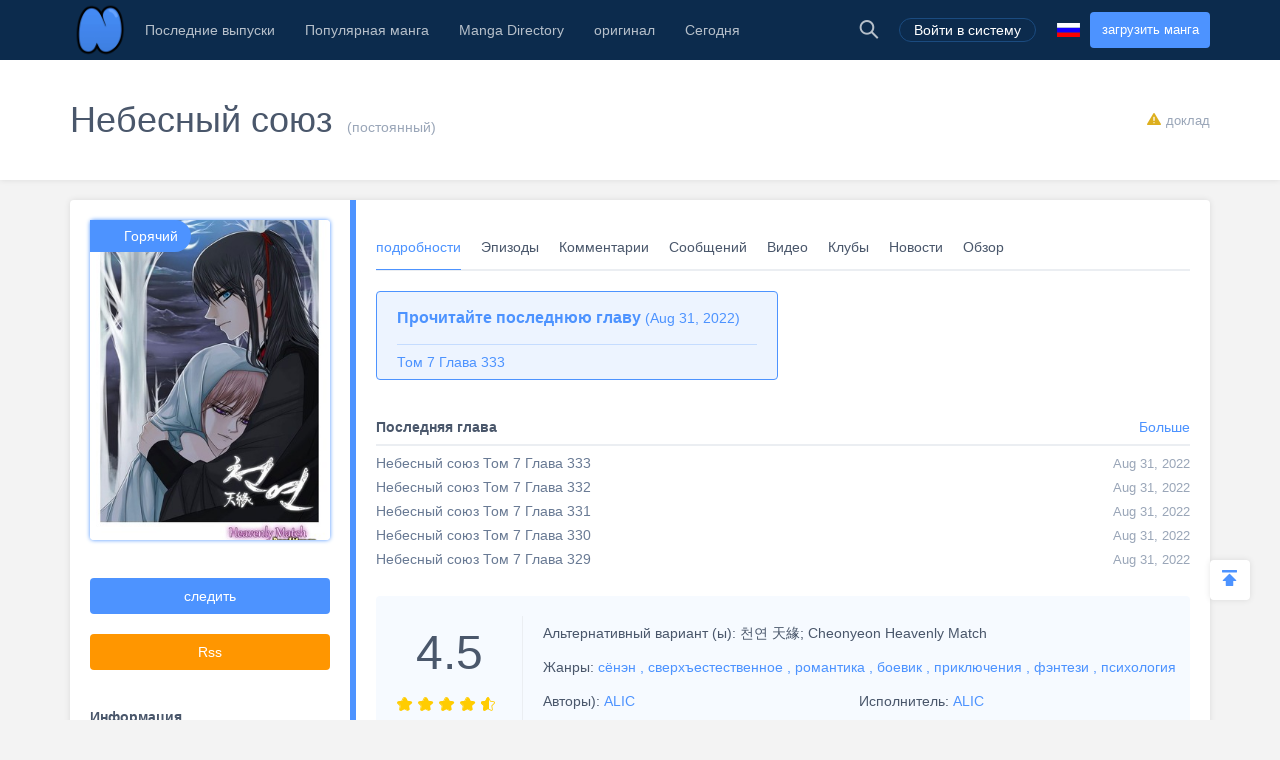

--- FILE ---
content_type: text/html; charset=UTF-8
request_url: https://ru.niadd.com/manga/%D0%9D%D0%B5%D0%B1%D0%B5%D1%81%D0%BD%D1%8B%D0%B9%20%D1%81%D0%BE%D1%8E%D0%B7.html
body_size: 14709
content:
<!DOCTYPE html PUBLIC "-//W3C//DTD XHTML 1.0 Strict//EN" "http://www.w3.org/TR/xhtml1/DTD/xhtml1-strict.dtd">
<html xmlns="http://www.w3.org/1999/xhtml" class="">
<head>
    <meta http-equiv="Content-Type" content="text/html; charset=utf-8"/>
    <TITLE>Небесный союз details, Том 7 Глава 333  - Niadd</TITLE>
    <META content="Небесный союз details, Том 7 Глава 333 , Niadd - Ваши обзоры о серии, сканировании и последнем выпуске релиза манги" name=Keywords>
    <META content="Небесный союз Manga details, Девушка случайно пробуждает духа-хранителя, запечатанного в мече. Вместе они преодолеют множество испытаний, выполняя миссию данную богами. Они встретят других пр" name=Description>
    <meta content='width=device-width,  initial-scale=1.0' name='viewport'>
    <meta name="apple-mobile-web-app-title" content="niadd.com">
    <meta name="apple-mobile-web-app-status-bar-style" content="black"/>
    <meta name="format-detection" content="telephone=no, email=no"/>
    <meta name="msapplication-tap-highlight" content="no" />
    <link type="text/css" href="/files/css/style.css?v=178" rel="stylesheet"/><!--字体文件样式-->
    <link type="text/css" href="/files/dist/css/nav.css?v=178" rel="stylesheet"/>
    <!--[if lt IE 10]><link type="text/css" rel="stylesheet" href="/files/css/ie.css"/><![endif]-->
    <script type="text/javascript" src="/files/js/jquery.min.js"></script>
    <script type="application/javascript">
        var cookie_pre = 'niadd_';
        var NOTIFY_MSG = "Мы обновили связанные функции «Загрузить главы».";
    </script>
    <script type="text/javascript" src="/files/js/controller.js?v=178"></script>
    <script type="text/javascript" src="/files/dist/js/common/common.js?v=178"></script>
    <script type="text/javascript" src="/files/dist/js/module/func.js?v=178"></script>
    <script type="application/javascript" src="/files/js/index1.js?v=178"></script>
    <meta name="mnd-ver" content="dwkcmc6abmurrsixwp6tka" />
    <meta name="clckd" content="5a7264f9012e6036b566b68ba1fcc677" />
    <meta property="og:site_name" content="Manga Reviews">
    <meta property="og:title" content="Небесный союз Details, Том 7 Глава 333 ">
    <meta property="og:description" content="Niadd - Ваши обзоры о серии, сканировании и последнем выпуске релиза манги">
        <meta property="og:image" content="https://img11.mangarussia.com/files/img/logo/20160428/201604280637362171.jpg">
        <meta property="fb:site_name" content="Manga Reviews">
    <meta property="fb:title" content="Небесный союз Details, Том 7 Глава 333 ">
    <meta property="fb:description" content="Niadd - Ваши обзоры о серии, сканировании и последнем выпуске релиза манги">
        <meta property="fb:image" content="https://img11.mangarussia.com/files/img/logo/20160428/201604280637362171.jpg">
        <link type="image/x-icon" href="https://ru.niadd.com/files/images/favicon.ico?v=178" rel="Shortcut Icon">
    <link rel="apple-touch-icon-precomposed" href="https://ru.niadd.com/files/images/touch-icon-iphone.png?v=178">
    <link rel="apple-touch-icon-precomposed" sizes="72x72" href="https://ru.niadd.com/files/images/touch-icon-ipad.png?v=178">
    <link rel="apple-touch-icon-precomposed" sizes="114x114" href="https://ru.niadd.com/files/images/touch-icon-iphone4.png?v=178">
    <link rel="apple-touch-icon-precomposed" sizes="144x144" href="https://ru.niadd.com/files/images/touch-icon-ipad2.png?v=178">
    <link rel="manga" href="https://ru.niadd.com/files/images/icon.png?v=178">
    <script src="https://www.gstatic.com/firebasejs/5.4.0/firebase-app.js"></script>
    <script src="https://www.gstatic.com/firebasejs/5.4.0/firebase-messaging.js"></script>
    <script>
        var lang_code='ru';
    </script>
    <script src="/files/js/message.js?v=178"></script>
    <script type="text/javascript">
        // 获取cookie值
        function f(name) {
            var arg = name + "=";
            var alen = arg.length;
            var clen = document.cookie.length;
            var i = 0;
            while (i < clen) {
                var j = i + alen;
                if (document.cookie.substring(i, j) == arg) {
                    return getCookieVal(j);
                }
                i = document.cookie.indexOf(" ", i) + 1;
                if (i == 0)
                    break;
            }
            return null;
        }
        var user_id = +f("niadd_"+"userid");
        var user_isvip = f("niadd_"+"isvip") == 'null' ? false : parseInt(f("niadd_"+"isvip")) == 1;
        var user_cover = f("niadd_"+"cover");
    </script><link href="/files/dist/css/book/bookinfo_cate_details.css?v=178" type="text/css" rel="stylesheet"/>
<link href="/files/dist/css/module/model.css?v=178" type="text/css" rel="stylesheet"/>
<script>
    warning = 0
</script>
</head>
<body>
<div class="nav-bar">
    <div class="nav-bar-content">
        <div class="menu-slide-out-trigger nav-bar-menu-btn"><span class="ifont-menu"></span></div>
        <a href="/" title="Niadd.com"><div class="nav-logo"></div></a>
        <!--导航-->
        <div class="header-menu">
            <div class="menu-select upload-btn">
                <a href="https://ru.niadd.com/create_manga.html"><div class="nav-upload-btn" title="загрузить манга">загрузить манга</div></a>
            </div>
            <!--移动端的个人中心入口-->
            <div class="menu-select account-entry toggle-downbox-trigger" toggle_target_name="menu_account">
                <script>
                    if(USERINFO.user_id > 0){
                        if(USERINFO.is_vip > 0){
                            document.writeln("<div class='nav-title'><a href='https://ru.niadd.com/account.html'><div class='nav-user-img'><img src='"+USERINFO.cover+"' onerror=\"this.src='/files/images/avatar.jpg'\"/></div></a>Счет<span class='has-list-mark ifont-list-down'></span></div>");
                        } else {
                            document.writeln("<div class='nav-title'><a href='https://ru.niadd.com/account.html'><div class='nav-user-img vip'><img src='"+USERINFO.cover+"' onerror=\"this.src='/files/images/avatar.jpg'\"/></div></a>Счет<span class='has-list-mark ifont-list-down'></span></div>");
                        }
                    } else {
                        document.writeln("<a href='https://ru.niadd.com/login.html'><div class='nav-title login-entry'><div class='nav-user-img'><img src='/files/images/user.png' onerror=\"this.src='/files/images/avatar.jpg'\"/></div>Войти в систему</div></a>");

                    }
                </script>
                <div class="nav-item-list" toggle_name="menu_account">
                    <a href="https://ru.niadd.com/account/bookshelf.html">  <div class="nav-subitem">книжная полка</div></a>
                    <a href="https://ru.niadd.com/account/history.html">  <div class="nav-subitem">история</div></a>
                    <a href="https://ru.niadd.com/logout.html">  <div class="nav-subitem">Выход</div></a>
                </div>
            </div>
            <div class="menu-select">
                <a href="/list/New-Update/" title="Последние выпуски"><div class="nav-title ">Последние выпуски</div></a>
            </div>
            <div class="menu-select">
                <a href="/list/Hot-Manga/" title="Популярная манга"><div class="nav-title ">Популярная манга</div></a>
            </div>
            <div class="menu-select">
                <a href="https://ru.niadd.com/category/" title="Manga Directory"><div class="nav-title ">Manga Directory</div></a>
            </div>
            <div class="menu-select">
                <a href="/category/original/" title="оригинал"><div class="nav-title ">оригинал</div></a>
            </div>
            <div class="menu-select">
                <a href="/update/" title="Сегодня Обновлено"><div class="nav-title ">Cегодня</div></a>
            </div>
            <!--语言项-->
            <div class="menu-select lang-list toggle-downbox-trigger" toggle_target_name="menu_list_lang">
                <div class="nav-title">английский<span class="has-list-mark ifont-list-down"></span></div>
                <div class="nav-item-list" toggle_name="menu_list_lang">
                    <a href="https://www.niadd.com/"><div class="nav-subitem "><div class="nav-lang-pic" lang="en"></div>English</div></a>
                    <a href="https://es.niadd.com">  <div class="nav-subitem "><div class="nav-lang-pic" lang="es"></div>Español</div></a>
                    <a href="https://it.niadd.com">  <div class="nav-subitem "><div class="nav-lang-pic" lang="it"></div>lingua italiana</div></a>
                    <a href="https://ru.niadd.com">  <div class="nav-subitem  active "><div class="nav-lang-pic" lang="ru"></div>Русский язык</div></a>
                    <a href="https://br.niadd.com">  <div class="nav-subitem "><div class="nav-lang-pic" lang="br"></div>Português</div></a>
                    <a href="https://de.niadd.com">  <div class="nav-subitem "><div class="nav-lang-pic" lang="de"></div>Deutsch</div></a>
                    <a href="https://fr.niadd.com">  <div class="nav-subitem "><div class="nav-lang-pic" lang="fr"></div>Français</div></a>
                </div>
            </div>
        </div>
        <!--导航右侧部分-->
        <table class="nav-side-menu">
            <tr>
                <td>
                    <div class="nav-side-item toggle-trigger nav-side-item-search" toggle_target_name="nav_search" title="Расширенный поиск">
                        <div class="ifont-search"></div>
                    </div>
                </td>
                <script>
                    if(USERINFO.user_id > 0){
                        document.write('<td><div class="nav-side-item" title="Счет"><a href="/account.html" title=""><div class="nav-user-img">');
                        document.write("<img src=\""+user_cover+"\" onerror=\"this.src='/files/images/avatar.jpg'\"/>\n");
                        document.write('</div></a><div class="ifont-list-down toggle-downbox-trigger nav-user-icon" toggle_target_name="nav-user-list"></div></div></td>');
                    } else {
                        document.writeln('<td> <a href="/login.html" title="Войти в систему"> <div class="nav-side-item for-mobile-none" title="Войти в систему"> <div class="" to_do="login">Войти в систему</div></div></a></td>');
                    }
                </script>
                <td>
                    <div class="nav-side-item lang-list" title="Переключить язык">
                        <div class="toggle-downbox-trigger" toggle_target_name="nav-lang-list" to_do="switch-lang" lang="ru"></div>
                    </div>
                </td>
                <td>
                    <a href="https://ru.niadd.com/create_manga.html" class="upload-btn"><div class="nav-side-item nav-upload-btn" title="загрузить манга">загрузить манга</div></a>
                </td>
            </tr>
        </table>

        <!--导航右侧部分展开-->
        <!--用户入口-->
        <ul class="nav-user-list" toggle_name="nav-user-list">
            <a href="/account.html" title="English"><li class="nav-user-item active">Счет</li></a>
            <a href="/account/history.html">  <li class="nav-user-item">история</li></a>
            <a href="/account/bookshelf.html">  <li class="nav-user-item">книжная полка</li></a>
            <a href="https://ru.niadd.com/logout.html">  <li class="nav-user-item">Выход</li></a>
        </ul>
        <!--语言项-->
        <ul class="nav-lang-list" toggle_name="nav-lang-list">
            <a href="https://www.niadd.com/"><li class="nav-lang-item "><div class="nav-lang-pic" lang="en"></div>English</li></a>
            <a href="https://es.niadd.com">  <li class="nav-lang-item "><div class="nav-lang-pic" lang="es"></div>Español</li></a>
            <a href="https://it.niadd.com">  <li class="nav-lang-item "><div class="nav-lang-pic" lang="it"></div>lingua italiana</li></a>
            <a href="https://ru.niadd.com">  <li class="nav-lang-item  active "><div class="nav-lang-pic" lang="ru"></div>Русский язык</li></a>
            <a href="https://br.niadd.com">  <li class="nav-lang-item "><div class="nav-lang-pic" lang="br"></div>Português</li></a>
            <a href="https://de.niadd.com">  <li class="nav-lang-item "><div class="nav-lang-pic" lang="de"></div>Deutsch</li></a>
            <a href="https://fr.niadd.com">  <li class="nav-lang-item "><div class="nav-lang-pic" lang="fr"></div>Français</li></a>
        </ul>
    </div>
</div>
<!--快捷搜索-->
<div class="nav-search-bar" toggle_name="nav_search">
    <!--搜索框 导航条专属-->
<div class="nav-search-bar-shadow toggle-trigger" toggle_target_name="nav_search" toggle_name="nav_search"></div>
<div class="search-bar font-zero">
    <div class="search-bar-inner">
        <!--搜索框-->
        <div class="search-box">
            <form action="/search/" method="get">
                <div class="search-type pointer-cursor option-trigger dbclick-no-select" option_target_name="search_nav_form"><span class="search-type-name option-selected" option_selected_name="search_nav_form"></span><span class="ifont-list-down"></span></div>
                <div class="search-type-list option-list" option_name="search_nav_form">
                    <div class="search-type-item option-item-trigger pointer-cursor" option_val="1" option_key="Манга" option_group_name="search_nav_form"  selected >Манга</div>
                    <div class="search-type-item option-item-trigger pointer-cursor" option_val="2" option_key="Статья" option_group_name="search_nav_form" >Статья</div>
                    <div class="search-type-item option-item-trigger pointer-cursor" option_val="3" option_key="После" option_group_name="search_nav_form" >После</div>
                    <div class="search-type-item option-item-trigger pointer-cursor" option_val="4" option_key="Клуб" option_group_name="search_nav_form" >Клуб</div>
                    <input type="hidden" option_input="search_nav_form" name="search_type"/>
                </div>
                <div class="search-input">
                    <input type="text" name="name" class="query" autocomplete="off" value="" placeholder="Поиск...">

                    <!--实时搜索候选项-->
                    <div class="search-res-intime">
                        <!--候选项 占位-->
                    </div>
                </div>
                <button type="submit" class="search-btn pointer-cursor"><span class="ifont-search"></span></button>
            </form>
        </div>

        <!--高级搜索按钮-->
        <a href="https://ru.niadd.com/search/?type=high" title="Расширенный поиск"><div class="adv-search-open-btn pointer-cursor hover-underline">Расширенный поиск >></div></a>
    </div>
</div></div><div class="book-headline">
    <div class="book-headline-content">
                <a href="https://ru.ninemanga.com/chapter/1_0/244186/" title="Небесный союз 1 - 0 Пролог">
            <h1 itemprop="name" class="book-headline-name">Небесный союз</h1>
        </a>
                <span class="book-status">
            (постоянный)
        </span>
        <div class="book-report-btn model-trigger book-report-trigger pointer-cursor" model_target_name="report_book" need_login book_id="22790">
            <span class="ifont-report"></span><span>доклад</span></div>
    </div>
</div>
</div>
<div class="main-content">
    <div class="book-info-parts">
        <div class="clear-float">
            <div class="bookinfo-part-item-left">
                <div class="book-side-box">
    <div class="clear-float">
        <!--书 图片-->
        <div class="bookside-img-box">
            <div></div>
                        <a href="https://ru.ninemanga.com/chapter/1_0/244186/" title="Небесный союз 1 - 0 Пролог">
                <div class="bookside-img" style="background-image: url('https://img11.mangarussia.com/files/img/logo/20160428/201604280637362171.jpg')">
                    <img itemprop="image" class="" src="https://img11.mangarussia.com/files/img/logo/20160428/201604280637362171.jpg" onerror="this.src = '/files/images/noimg.jpg';" alt="Небесный союз"/>
                </div>
            </a>
                        <div class="bookside-tags">
                                                <div class="bookside-tag-item" title="Горячий"><a href="/list/Hot-Manga/"><div class="bookside-tag-name">Горячий</div></a></div>
                            </div>
        </div>

        <div class="bookside-book-info">
            <div class="bookside-rate">
                <div class="bookside-big-rate">4.5</div>
                <div class="bookside-rate-stars font-zero">
                                        <div class="bookside-rate-star">
                        <span class="ifont-star"></span>
                        <span class="ifont-star-solid" style="width: 100%;"></span>
                    </div>
                                        <div class="bookside-rate-star">
                        <span class="ifont-star"></span>
                        <span class="ifont-star-solid" style="width: 100%;"></span>
                    </div>
                                        <div class="bookside-rate-star">
                        <span class="ifont-star"></span>
                        <span class="ifont-star-solid" style="width: 100%;"></span>
                    </div>
                                        <div class="bookside-rate-star">
                        <span class="ifont-star"></span>
                        <span class="ifont-star-solid" style="width: 100%;"></span>
                    </div>
                                        <div class="bookside-rate-star">
                        <span class="ifont-star"></span>
                        <span class="ifont-star-solid" style="width: 50%;"></span>
                    </div>
                                    </div>
                <div class="bookside-rate-vote">
                    <span>15</span> голосов
                </div>
            </div>

            <table>
                <tr>
                    <td class="bookside-general-type">
                        <table>
                                                        <tr>
                                <td colspan="3">
                                    <div class="bookside-general-cell">
                                        <span>Альтернативный вариант (ы): </span>
                                        천연 天緣; Cheonyeon Heavenly Match
                                    </div>
                                </td>
                            </tr>
                                                                                    <tr>
                                <td colspan="3">
                                    <div class="bookside-general-cell">
                                        <span>Жанры: </span>
                                                                                <a href="/category/сёнэн.html" title="сёнэн"> <span itemprop="genre">сёнэн</span></a>
                                                                                <a href="/category/сверхъестественное.html" title="сверхъестественное">, <span itemprop="genre">сверхъестественное</span></a>
                                                                                <a href="/category/романтика.html" title="романтика">, <span itemprop="genre">романтика</span></a>
                                                                                <a href="/category/боевик.html" title="боевик">, <span itemprop="genre">боевик</span></a>
                                                                                <a href="/category/приключения.html" title="приключения">, <span itemprop="genre">приключения</span></a>
                                                                                <a href="/category/фэнтези.html" title="фэнтези">, <span itemprop="genre">фэнтези</span></a>
                                                                                <a href="/category/психология.html" title="психология">, <span itemprop="genre">психология</span></a>
                                                                            </div>
                                </td>
                            </tr>
                                                        <tr>
                                                                <td>
                                    <div class="bookside-general-cell" itemprop="author" itemscope="" itemtype="http://schema.org/Person">
                                        <span>Авторы): </span>
                                        <a itemprop="url" href="/search/?author=ALIC" title="ALIC"><span itemprop="name">ALIC</span></a>
                                    </div>
                                </td>
                                                            </tr>
                            <tr>
                                                                <td>
                                    <div class="bookside-general-cell" itemprop="author" itemscope="" itemtype="http://schema.org/Person">
                                        <span>Исполнитель: </span>
                                        <a itemprop="url" href="/search/?artist=ALIC" title="ALIC"><span itemprop="name">ALIC</span></a>
                                    </div>
                                </td>
                                                            </tr>
                            <tr>
                                                                <td>
                                    <div class="bookside-general-cell">
                                        <span>Выпущенный: </span><a href="/category/2012.html" title="2012"><span itemprop="datePublished">2012</span></a>
                                    </div>
                                </td>
                                                            </tr>
                            <tr>
                                <td>
                                    <div class="bookside-general-cell">
                                        <span>язык: </span>
                                        <span itemprop="inLanguage" content = "ru">Русский язык</span>
                                    </div>
                                </td>
                            </tr>
                        </table>
                    </td>
                </tr>
            </table>
        </div>
    </div>

    <!--书 分享-->
    <div class="bookside-share">
        <div class="bookside-share-item" title="оригинал"><img src=""/></div>
        <span class='st_facebook_vcount' displayText='Facebook'></span>
        <span class='st_twitter_vcount' displayText='Tweet'></span>
        <span class='st_reddit_vcount' displayText='Reddit'></span>
        <span class='st_sharethis_vcount' displayText='Share'></span>
    </div>

    <!--书 订阅-->
    <div class="bookside-follow bookside-follow-3">
        <div class="follow-book-btn pointer-cursor  follow-book-trigger " followed="1" book_id="22790">следить</div>
      
        <a href="/manga/rss/id-22790" target="_blank"><div class="rss-btn pointer-cursor">Rss</div></a>
    </div>

    <!--书 信息-->
    <div class="bookside-bookinfo">
        <div class="bookside-bookinfo-title">Информация</div>
                <div itemprop="author" itemscope="" itemtype="http://schema.org/Person">
            <span class="bookside-bookinfo-key">Авторы):</span>
            <a itemprop="url" href="/search/?author=ALIC"><span class="bookside-bookinfo-value" itemprop="name">ALIC</span></a>
        </div>
                        <div itemprop="author" itemscope="" itemtype="http://schema.org/Person">
            <span class="bookside-bookinfo-key">Исполнитель:</span>
            <a itemprop="url" href="/search/?artist=ALIC"><span class="bookside-bookinfo-value" itemprop="name">ALIC</span></a>
        </div>
                <div>
            <span class="bookside-bookinfo-key">язык:</span>
            <span class="bookside-bookinfo-value" itemprop="inLanguage" content = "ru">Русский язык</span>
        </div>
                <div >
            <span class="bookside-bookinfo-key">Выпущенный:</span>
            <a href="/category/2012.html"><span class="bookside-bookinfo-value" itemprop="datePublished">2012</span></a>
        </div>
                        <div>
            <span class="bookside-bookinfo-key">Жанры:</span>
            <span class="bookside-bookinfo-value">
                                <a href="/category/%D1%81%D1%91%D0%BD%D1%8D%D0%BD.html"><span class="bookside-bookinfo-value" itemprop="genre">сёнэн</span></a>
                                <a href="/category/%D1%81%D0%B2%D0%B5%D1%80%D1%85%D1%8A%D0%B5%D1%81%D1%82%D0%B5%D1%81%D1%82%D0%B2%D0%B5%D0%BD%D0%BD%D0%BE%D0%B5.html"><span class="bookside-bookinfo-value" itemprop="genre">, сверхъестественное</span></a>
                                <a href="/category/%D1%80%D0%BE%D0%BC%D0%B0%D0%BD%D1%82%D0%B8%D0%BA%D0%B0.html"><span class="bookside-bookinfo-value" itemprop="genre">, романтика</span></a>
                                <a href="/category/%D0%B1%D0%BE%D0%B5%D0%B2%D0%B8%D0%BA.html"><span class="bookside-bookinfo-value" itemprop="genre">, боевик</span></a>
                                <a href="/category/%D0%BF%D1%80%D0%B8%D0%BA%D0%BB%D1%8E%D1%87%D0%B5%D0%BD%D0%B8%D1%8F.html"><span class="bookside-bookinfo-value" itemprop="genre">, приключения</span></a>
                                <a href="/category/%D1%84%D1%8D%D0%BD%D1%82%D0%B5%D0%B7%D0%B8.html"><span class="bookside-bookinfo-value" itemprop="genre">, фэнтези</span></a>
                                <a href="/category/%D0%BF%D1%81%D0%B8%D1%85%D0%BE%D0%BB%D0%BE%D0%B3%D0%B8%D1%8F.html"><span class="bookside-bookinfo-value" itemprop="genre">, психология</span></a>
                            </span>
        </div>
            </div>

    <div class="bookside-nav">
        <ul class="bookinfo-nav font-zero">
    <li class="active"><a href="https://ru.niadd.com/manga/%D0%9D%D0%B5%D0%B1%D0%B5%D1%81%D0%BD%D1%8B%D0%B9%20%D1%81%D0%BE%D1%8E%D0%B7.html" title="подробности">подробности</a></li>
    <li class=""><a href="https://ru.niadd.com/manga/%D0%9D%D0%B5%D0%B1%D0%B5%D1%81%D0%BD%D1%8B%D0%B9%20%D1%81%D0%BE%D1%8E%D0%B7/chapters.html" title="Эпизоды">Эпизоды</a></li>
    <li class=""><a href="https://ru.niadd.com/manga/%D0%9D%D0%B5%D0%B1%D0%B5%D1%81%D0%BD%D1%8B%D0%B9%20%D1%81%D0%BE%D1%8E%D0%B7/comments.html" title="Комментарии">Комментарии</a></li>
    <li class=""><a href="https://ru.niadd.com/manga/%D0%9D%D0%B5%D0%B1%D0%B5%D1%81%D0%BD%D1%8B%D0%B9%20%D1%81%D0%BE%D1%8E%D0%B7/post.html" title="Сообщений">Сообщений</a></li>
    <li class=""><a href="https://ru.niadd.com/manga/%D0%9D%D0%B5%D0%B1%D0%B5%D1%81%D0%BD%D1%8B%D0%B9%20%D1%81%D0%BE%D1%8E%D0%B7/video.html" title="Видео">Видео</a></li>
    <li class=""><a href="https://ru.niadd.com/manga/%D0%9D%D0%B5%D0%B1%D0%B5%D1%81%D0%BD%D1%8B%D0%B9%20%D1%81%D0%BE%D1%8E%D0%B7/clubs.html" title="Клубы">Клубы</a></li>
    <li class=""><a href="https://ru.niadd.com/manga/%D0%9D%D0%B5%D0%B1%D0%B5%D1%81%D0%BD%D1%8B%D0%B9%20%D1%81%D0%BE%D1%8E%D0%B7/news.html" title="Новости">Новости</a></li>
    <li class=""><a href="https://ru.niadd.com/manga/%D0%9D%D0%B5%D0%B1%D0%B5%D1%81%D0%BD%D1%8B%D0%B9%20%D1%81%D0%BE%D1%8E%D0%B7/review.html" title="Обзор">Обзор</a></li>
</ul>    </div>
</div>            </div>
            <div class="bookinfo-part-item-right">
                <div class="bookinfo-main-part">
                    <ul class="bookinfo-nav font-zero">
    <li class="active"><a href="https://ru.niadd.com/manga/%D0%9D%D0%B5%D0%B1%D0%B5%D1%81%D0%BD%D1%8B%D0%B9%20%D1%81%D0%BE%D1%8E%D0%B7.html" title="подробности">подробности</a></li>
    <li class=""><a href="https://ru.niadd.com/manga/%D0%9D%D0%B5%D0%B1%D0%B5%D1%81%D0%BD%D1%8B%D0%B9%20%D1%81%D0%BE%D1%8E%D0%B7/chapters.html" title="Эпизоды">Эпизоды</a></li>
    <li class=""><a href="https://ru.niadd.com/manga/%D0%9D%D0%B5%D0%B1%D0%B5%D1%81%D0%BD%D1%8B%D0%B9%20%D1%81%D0%BE%D1%8E%D0%B7/comments.html" title="Комментарии">Комментарии</a></li>
    <li class=""><a href="https://ru.niadd.com/manga/%D0%9D%D0%B5%D0%B1%D0%B5%D1%81%D0%BD%D1%8B%D0%B9%20%D1%81%D0%BE%D1%8E%D0%B7/post.html" title="Сообщений">Сообщений</a></li>
    <li class=""><a href="https://ru.niadd.com/manga/%D0%9D%D0%B5%D0%B1%D0%B5%D1%81%D0%BD%D1%8B%D0%B9%20%D1%81%D0%BE%D1%8E%D0%B7/video.html" title="Видео">Видео</a></li>
    <li class=""><a href="https://ru.niadd.com/manga/%D0%9D%D0%B5%D0%B1%D0%B5%D1%81%D0%BD%D1%8B%D0%B9%20%D1%81%D0%BE%D1%8E%D0%B7/clubs.html" title="Клубы">Клубы</a></li>
    <li class=""><a href="https://ru.niadd.com/manga/%D0%9D%D0%B5%D0%B1%D0%B5%D1%81%D0%BD%D1%8B%D0%B9%20%D1%81%D0%BE%D1%8E%D0%B7/news.html" title="Новости">Новости</a></li>
    <li class=""><a href="https://ru.niadd.com/manga/%D0%9D%D0%B5%D0%B1%D0%B5%D1%81%D0%BD%D1%8B%D0%B9%20%D1%81%D0%BE%D1%8E%D0%B7/review.html" title="Обзор">Обзор</a></li>
</ul>                </div>
                <!--评论-->
                                <div class="bookinfo-main-part">
    <!--最新推荐-->
    <div class="latest-asset-board for-mobile-none font-zero">
        
                <a href="https://ru.niadd.com/chapter/_7_333/3552984.html"  title="Том 7 Глава 333">
            <div class="latest-asset-chapter">
                <div class="latest-asset-title"><span class="latest-asset-subtitle">Прочитайте последнюю главу</span> <span>(Aug 31, 2022)</span></div>
                <div class="latest-asset-name">Том 7 Глава 333</div>
            </div>
        </a>
            </div>


    <!--最新章节-->
    <div class="detail-section-box">
        <div class="detail-cate-title"><span>Последняя глава</span> <a class="detail-cate-title-added" href="https://ru.niadd.com/manga/%D0%9D%D0%B5%D0%B1%D0%B5%D1%81%D0%BD%D1%8B%D0%B9%20%D1%81%D0%BE%D1%8E%D0%B7/chapters.html" title="">Больше</a></div>
        <section class="detail-section detail-chp-list">
                        <ul>
                                                <a href="https://ru.ninemanga.com/chapter/7_333/3552984/"  title="Небесный союз Том 7 Глава 333">
                    <li class="detail-chp-item">
                        <div class="detail-chp-item-name">
                            <span class="detail-chp-name">Небесный союз Том 7 Глава 333</span>                         </div>
                        <div class="detail-chp-item-info">
                            <span class="detail-chp-time">Aug 31, 2022</span>
                        </div>
                    </li>
                </a>
                                                                <a href="https://ru.ninemanga.com/chapter/7_332/3552983/"  title="Небесный союз Том 7 Глава 332">
                    <li class="detail-chp-item">
                        <div class="detail-chp-item-name">
                            <span class="detail-chp-name">Небесный союз Том 7 Глава 332</span>                         </div>
                        <div class="detail-chp-item-info">
                            <span class="detail-chp-time">Aug 31, 2022</span>
                        </div>
                    </li>
                </a>
                                                                <a href="https://ru.ninemanga.com/chapter/7_331/3552982/"  title="Небесный союз Том 7 Глава 331">
                    <li class="detail-chp-item">
                        <div class="detail-chp-item-name">
                            <span class="detail-chp-name">Небесный союз Том 7 Глава 331</span>                         </div>
                        <div class="detail-chp-item-info">
                            <span class="detail-chp-time">Aug 31, 2022</span>
                        </div>
                    </li>
                </a>
                                                                <a href="https://ru.ninemanga.com/chapter/7_330/3552981/"  title="Небесный союз Том 7 Глава 330">
                    <li class="detail-chp-item">
                        <div class="detail-chp-item-name">
                            <span class="detail-chp-name">Небесный союз Том 7 Глава 330</span>                         </div>
                        <div class="detail-chp-item-info">
                            <span class="detail-chp-time">Aug 31, 2022</span>
                        </div>
                    </li>
                </a>
                                                                <a href="https://ru.ninemanga.com/chapter/7_329/3552980/"  title="Небесный союз Том 7 Глава 329">
                    <li class="detail-chp-item">
                        <div class="detail-chp-item-name">
                            <span class="detail-chp-name">Небесный союз Том 7 Глава 329</span>                         </div>
                        <div class="detail-chp-item-info">
                            <span class="detail-chp-time">Aug 31, 2022</span>
                        </div>
                    </li>
                </a>
                                                                                                                                                                                                                                                                                                                                                                                                                                                                                                                                                                                                                                                                                                                                                                                                                                                                                                                                                                                                                                                                                                                                                                                                                                                                                                                                                                                                                                                                                                                                                                                                                                                                                                                                                                                                                                                                                                                                                                                                                                                                                                                                                                                                                                                                                                                                                                                                                                                                                                                                                                                                                                                                                                                                                                                                                                                                                                                                                                                                                                                                                                                                                                                                                                                                                                                                                                                                                                                                                                                                                                                                                                                                                                                                                                                                                                                                                                                                                                                                                                                                                                                                                                                                                                                                                                                                                                                                                                                                                                                                                                                                                                                                                                                                                                                                                                                                                                                                                                                                                                                                                                                                                                                                                                                                                                                                                                                                                                                                                                                                                                                                                                                                                                                                                                                                                                                                                                                                                                                                                                                                                                                                                                                                                                                                                                                                                                                                                                                                                                                                                                                                                                                                                                                                                                                                                                                                                                                                                                                                                                                                                                                                                                                                                                                                                                                                                                                                                                                                                                                                                                                                                                                                                                                                                                                                                                                                                                                                                                                                                                                                                                                                                                                                                                                                                                                                                                                                                                                                                                                                                                                                                                                                                                                                                                                                                                                                                                                                                                                                                                                                                                                                                                                                                                                                                                                                                                                                                                                                                                                                                                                                                                                                                                                                                                                                                                                                                                                                                                                                                                                                                                                                                                                                                                                                                                                                                                                                                                                                                                                                                                                                                                                                                                                                                                                                                                                                                                                                                                                                                                                                                                                                            </ul>
                    </section>
    </div>
    <!--综合信息-->
    <div class="detail-general for-mobile-none">
        <table>
            <tr>
                <td class="detail-general-rate">
                    <div class="detail-big-rate"  itemprop="ratingValue">4.5</div>
                    <div class="detail-rate-stars font-zero">
                                                <div class="detail-rate-star">
                            <span class="ifont-star"></span>
                            <span class="ifont-star-solid" style="width: 100%;"></span>
                        </div>
                                                <div class="detail-rate-star">
                            <span class="ifont-star"></span>
                            <span class="ifont-star-solid" style="width: 100%;"></span>
                        </div>
                                                <div class="detail-rate-star">
                            <span class="ifont-star"></span>
                            <span class="ifont-star-solid" style="width: 100%;"></span>
                        </div>
                                                <div class="detail-rate-star">
                            <span class="ifont-star"></span>
                            <span class="ifont-star-solid" style="width: 100%;"></span>
                        </div>
                                                <div class="detail-rate-star">
                            <span class="ifont-star"></span>
                            <span class="ifont-star-solid" style="width: 50%;"></span>
                        </div>
                                            </div>
                    <div class="detail-rate-vote">
                        <span  itemprop="ratingCount">15</span> голосов
                    </div>
                </td>
                <td class="detail-general-type">
                    <table>
                                                <tr>
                            <td colspan="3">
                                <div class="detail-general-cell">
                                    <span>Альтернативный вариант (ы): </span>
                                    천연 天緣; Cheonyeon Heavenly Match
                                </div>
                            </td>
                        </tr>
                                                                        <tr>
                            <td colspan="3">
                                <div class="detail-general-cell">
                                    <span>Жанры: </span>
                                                                        <a href="/category/сёнэн.html" title="сёнэн"> <span itemprop="genre">сёнэн</span></a>
                                                                        <a href="/category/сверхъестественное.html" title="сверхъестественное">, <span itemprop="genre">сверхъестественное</span></a>
                                                                        <a href="/category/романтика.html" title="романтика">, <span itemprop="genre">романтика</span></a>
                                                                        <a href="/category/боевик.html" title="боевик">, <span itemprop="genre">боевик</span></a>
                                                                        <a href="/category/приключения.html" title="приключения">, <span itemprop="genre">приключения</span></a>
                                                                        <a href="/category/фэнтези.html" title="фэнтези">, <span itemprop="genre">фэнтези</span></a>
                                                                        <a href="/category/психология.html" title="психология">, <span itemprop="genre">психология</span></a>
                                                                    </div>
                            </td>
                        </tr>
                                                <tr>
                                                        <td>
                                <div class="detail-general-cell" itemprop="author" itemscope="" itemtype="http://schema.org/Person">
                                    <span>Авторы): </span>
                                    <a itemprop="url" href="/search/?author=ALIC" title="ALIC"><span itemprop="name">ALIC</span></a>
                                </div>
                            </td>
                                                                                    <td>
                                <div class="detail-general-cell" itemprop="author" itemscope="" itemtype="http://schema.org/Person">
                                    <span>Исполнитель: </span>
                                    <a itemprop="url" href="/search/?artist=ALIC" title="ALIC"><span itemprop="name">ALIC</span></a>
                                </div>
                            </td>
                                                    </tr>
                        <tr>
                                                        <td>
                                <div class="detail-general-cell">
                                    <span>Выпущенный: </span><a href="/category/2012.html" title="2012"><span itemprop="datePublished">2012</span></a>
                                </div>
                            </td>
                                                        <td>
                                <div class="detail-general-cell">
                                    <span>язык: </span>
                                    <span itemprop="inLanguage" content = "ru">Русский язык</span>
                                </div>
                            </td>
                        </tr>
                    </table>
                </td>
            </tr>
        </table>
    </div>

    <!--类型-->
    <div class="detail-section-box">
        <div class="detail-cate-title">Жанры:</div>
        <section class="detail-section detail-synopsis">
                        <a href="/category/сёнэн.html" title="сёнэн"> <span itemprop="genre">сёнэн</span></a>
                        <a href="/category/сверхъестественное.html" title="сверхъестественное">, <span itemprop="genre">сверхъестественное</span></a>
                        <a href="/category/романтика.html" title="романтика">, <span itemprop="genre">романтика</span></a>
                        <a href="/category/боевик.html" title="боевик">, <span itemprop="genre">боевик</span></a>
                        <a href="/category/приключения.html" title="приключения">, <span itemprop="genre">приключения</span></a>
                        <a href="/category/фэнтези.html" title="фэнтези">, <span itemprop="genre">фэнтези</span></a>
                        <a href="/category/психология.html" title="психология">, <span itemprop="genre">психология</span></a>
                    </section>
    </div>

    <!--概要-->
    <div class="detail-section-box">
        <div class="detail-cate-title">конспект</div>
        <section class="detail-section detail-synopsis">
            
      Девушка случайно пробуждает духа-хранителя, запечатанного в мече. Вместе они преодолеют множество испытаний, выполняя миссию данную богами. Они встретят других призывателей и духов, столкнутся с демонами, и узнают секреты своих прошлых жизней.
      
      Редактировать описание манги
              </section>
    </div>

    <!--作者相关-->
    <!--移动端适配 pc不显示-->
    
    <!--关注用户-->
    <!--移动端适配 pc不显示-->
    <div class="detail-section-box for-pc-none">
        <div class="detail-cate-title">толкатель</div>
        <section class="detail-section">
            <!--关注用户-->
                        <div class="follow-user-group">
                <div class="follow-user-title-box"><span class="follow-user-title">чтение</span> <span class="follow-user-num">(218)</span></div>
                <div class="font-zero">
                                                            <div class="follow-user-img">
                        <a href="https://ru.niadd.com/user/manga_list/user-9031525.html"><img src="https://avatar.yx247.com/avatar.jpg" onerror="this.src='/files/images/avatar.jpg'"></a>
                    </div>
                                                                                <div class="follow-user-img">
                        <a href="https://ru.niadd.com/user/manga_list/user-8952487.html"><img src="https://avatar.yx247.com/cover/202507/MTc1MjE2Nzc3MF8yMDU=.jpg" onerror="this.src='/files/images/avatar.jpg'"></a>
                    </div>
                                                                                <div class="follow-user-img">
                        <a href="https://ru.niadd.com/user/manga_list/user-8600205.html"><img src="https://avatar.yx247.com/cover/13/13/8600205.jpg" onerror="this.src='/files/images/avatar.jpg'"></a>
                    </div>
                                                                                <div class="follow-user-img">
                        <a href="https://ru.niadd.com/user/manga_list/user-7185507.html"><img src="https://avatar.yx247.com/avatar.jpg" onerror="this.src='/files/images/avatar.jpg'"></a>
                    </div>
                                                                                <div class="follow-user-img">
                        <a href="https://ru.niadd.com/user/manga_list/user-8197631.html"><img src="https://avatar.yx247.com/avatar.jpg" onerror="this.src='/files/images/avatar.jpg'"></a>
                    </div>
                                                                                <div class="follow-user-img">
                        <a href="https://ru.niadd.com/user/manga_list/user-8409151.html"><img src="https://avatar.yx247.com/cover/63/63/8409151.jpg" onerror="this.src='/files/images/avatar.jpg'"></a>
                    </div>
                                                                                <div class="follow-user-img">
                        <a href="https://ru.niadd.com/user/manga_list/user-8203894.html"><img src="https://avatar.yx247.com/cover/118/54/8203894.jpg" onerror="this.src='/files/images/avatar.jpg'"></a>
                    </div>
                                                                                <div class="follow-user-img">
                        <a href="https://ru.niadd.com/user/manga_list/user-8423736.html"><img src="https://avatar.yx247.com/cover/56/56/8423736.jpg" onerror="this.src='/files/images/avatar.jpg'"></a>
                    </div>
                                                                                <div class="follow-user-img">
                        <a href="https://ru.niadd.com/user/manga_list/user-7775381.html"><img src="https://avatar.yx247.com/cover/21/21/7775381.jpg" onerror="this.src='/files/images/avatar.jpg'"></a>
                    </div>
                                                                                <div class="follow-user-img">
                        <a href="https://ru.niadd.com/user/manga_list/user-8260819.html"><img src="https://avatar.yx247.com/cover/83/19/8260819.jpg" onerror="this.src='/files/images/avatar.jpg'"></a>
                    </div>
                                                                                                                                                                                                                                                                </div>
            </div>
                                            </section>
    </div>
    <!--相关文章-->

<!--相关动态-->
<div class="detail-cate-title for-mobile-none"><span>После</span> <a class="detail-cate-title-added" href="https://ru.niadd.com/manga/%D0%9D%D0%B5%D0%B1%D0%B5%D1%81%D0%BD%D1%8B%D0%B9%20%D1%81%D0%BE%D1%8E%D0%B7/post.html" title="">Больше</a></div>
<section class="detail-section for-mobile-none detail-chp-list">
    <div>
                <div class="post-item">
            <!--普通动态 type 0-->
                        <!--图片类型-->
<div class="post-item" asset_id="1056039">
    <!--右上角操作-->
    <div class="post-dot-menu toggle-trigger" toggle_target_name="post-item1056039"><span class="ifont-dotmenu"></span></div>
    <div class="post-dot-menu-list dbclick-no-select" toggle_name="post-item1056039">
                <!--不是自己 可以转发|关注|举报-->
        <div class="post-dot-menu-item model-trigger post-transmit-trigger" model_target_name="transmit_post" need_login feed_id="1056039" user_id="5486972" user_name="bjr._.toi._">передавать</div>
        <div class="post-dot-menu-item pointer-cursor  friendship-trigger " is_follow="1000" uid="5486972" cb_name="rewrite_text" title="Следуй за ним (ней)">
            следить        </div>
        <div class="post-dot-menu-item model-trigger post-report-trigger" title="отчет" model_target_name="report_post" need_login user_id="5486972" feed_id="1056039">отчет</div>
                <!--任何人 可以看原始地址-->
        <div class="post-dot-menu-item"><a href="https://ru.niadd.com/statuses/1056039.html"><div>оригинал</div></a></div>
    </div>

    <!--用户信息-->
    <table>
        <tr>
            <td>
                <a href="https://ru.niadd.com/user/5486972.html" title="bjr._.toi._">
                    <div class="post-user-img "><img src="https://avatar.yx247.com/cover/124/60/5486972.jpg" title="bjr._.toi._" alt="bjr._.toi._" onerror="this.src='/files/images/def_logo.svg'"/></div>
                </a>
            </td>
            <td>
                <a href="https://ru.niadd.com/user/5486972.html" title="bjr._.toi._"><div class="post-user-name">bjr._.toi._</div></a>
                <div class="post-time">Apr 28, 2021</div>
            </td>
        </tr>
    </table>

    <!--动态内容-->
    <div class="post-words">Sakura Yamauchi ✨</div>
    <div class="post-files zoomin-files  post-img-five  font-zero">
                <div class="post-img"><img class="zoomin-trigger zoomin-pic" src="https://fimg.yx247.com/feed/p300/105/12/3146089_5486972_1619616076.jpg" zoomin_url="https://fimg.yx247.com/feed/105/12/3146089_5486972_1619616076.jpg" zoomin_idx="1" onerror="this.src='/files/images/def_logo.svg'"/></div>
                <div class="post-img"><img class="zoomin-trigger zoomin-pic" src="https://fimg.yx247.com/feed/p300/106/12/3146090_5486972_1619616076.jpg" zoomin_url="https://fimg.yx247.com/feed/106/12/3146090_5486972_1619616076.jpg" zoomin_idx="2" onerror="this.src='/files/images/def_logo.svg'"/></div>
                <div class="post-img"><img class="zoomin-trigger zoomin-pic" src="https://fimg.yx247.com/feed/p300/107/12/3146091_5486972_1619616076.jpg" zoomin_url="https://fimg.yx247.com/feed/107/12/3146091_5486972_1619616076.jpg" zoomin_idx="3" onerror="this.src='/files/images/def_logo.svg'"/></div>
                <div class="post-img"><img class="zoomin-trigger zoomin-pic" src="https://fimg.yx247.com/feed/p300/108/12/3146092_5486972_1619616076.jpg" zoomin_url="https://fimg.yx247.com/feed/108/12/3146092_5486972_1619616076.jpg" zoomin_idx="4" onerror="this.src='/files/images/def_logo.svg'"/></div>
                <div class="post-img"><img class="zoomin-trigger zoomin-pic" src="https://fimg.yx247.com/feed/p300/109/12/3146093_5486972_1619616076.jpg" zoomin_url="https://fimg.yx247.com/feed/109/12/3146093_5486972_1619616076.jpg" zoomin_idx="5" onerror="this.src='/files/images/def_logo.svg'"/></div>
            </div>

    <!--底部操作-->
    <div class="doing-bar font-zero">
        <div class="doing-item pointer-cursor" title="Комментарии"><a href="https://ru.niadd.com/statuses/1056039.html#comment-zone"><span class="ifont-comment-dot"></span><span>0</span></span></a></div>
        <div class="doing-item pointer-cursor  post-favor-trigger " title="любимец" feed_id="1056039" is_like="0"><span class="post-favor-icon  ifont-star "></span><span class="favor-num">3</span></div>
        <div class="doing-item pointer-cursor  post-like-trigger " title="подобно" feed_id="1056039" is_like="0"><span class="post-like-icon  ifont-heart "></span><span class="like-num">43</span></div>
        <div class="doing-item pointer-cursor" title="Ссылка"><a href="https://ru.niadd.com/statuses/1056039.html"><span class="ifont-link2"></span></a></div>
    </div>

    <!--评论展开-->
    <div></div>

</div>            
            <!--视频动态 type 1-->
            
            <!--转发动态 type 2-->
                    </div>
                <div class="post-item">
            <!--普通动态 type 0-->
                        <!--图片类型-->
<div class="post-item" asset_id="1056032">
    <!--右上角操作-->
    <div class="post-dot-menu toggle-trigger" toggle_target_name="post-item1056032"><span class="ifont-dotmenu"></span></div>
    <div class="post-dot-menu-list dbclick-no-select" toggle_name="post-item1056032">
                <!--不是自己 可以转发|关注|举报-->
        <div class="post-dot-menu-item model-trigger post-transmit-trigger" model_target_name="transmit_post" need_login feed_id="1056032" user_id="5081781" user_name="Astro6">передавать</div>
        <div class="post-dot-menu-item pointer-cursor  friendship-trigger " is_follow="1000" uid="5081781" cb_name="rewrite_text" title="Следуй за ним (ней)">
            следить        </div>
        <div class="post-dot-menu-item model-trigger post-report-trigger" title="отчет" model_target_name="report_post" need_login user_id="5081781" feed_id="1056032">отчет</div>
                <!--任何人 可以看原始地址-->
        <div class="post-dot-menu-item"><a href="https://ru.niadd.com/statuses/1056032.html"><div>оригинал</div></a></div>
    </div>

    <!--用户信息-->
    <table>
        <tr>
            <td>
                <a href="https://ru.niadd.com/user/5081781.html" title="Astro6">
                    <div class="post-user-img "><img src="https://avatar.yx247.com/cover/53/53/5081781.png" title="Astro6" alt="Astro6" onerror="this.src='/files/images/def_logo.svg'"/></div>
                </a>
            </td>
            <td>
                <a href="https://ru.niadd.com/user/5081781.html" title="Astro6"><div class="post-user-name">Astro6</div></a>
                <div class="post-time">Apr 28, 2021</div>
            </td>
        </tr>
    </table>

    <!--动态内容-->
    <div class="post-words">erza❤</div>
    <div class="post-files zoomin-files  post-img-one  font-zero">
                <div class="post-img"><img class="zoomin-trigger zoomin-pic" src="https://fimg.yx247.com/feed/p300/231/42/3145191_5081781_1619583914.png" zoomin_url="https://fimg.yx247.com/feed/231/42/3145191_5081781_1619583914.png" zoomin_idx="1" onerror="this.src='/files/images/def_logo.svg'"/></div>
            </div>

    <!--底部操作-->
    <div class="doing-bar font-zero">
        <div class="doing-item pointer-cursor" title="Комментарии"><a href="https://ru.niadd.com/statuses/1056032.html#comment-zone"><span class="ifont-comment-dot"></span><span>0</span></span></a></div>
        <div class="doing-item pointer-cursor  post-favor-trigger " title="любимец" feed_id="1056032" is_like="0"><span class="post-favor-icon  ifont-star "></span><span class="favor-num">1</span></div>
        <div class="doing-item pointer-cursor  post-like-trigger " title="подобно" feed_id="1056032" is_like="0"><span class="post-like-icon  ifont-heart "></span><span class="like-num">13</span></div>
        <div class="doing-item pointer-cursor" title="Ссылка"><a href="https://ru.niadd.com/statuses/1056032.html"><span class="ifont-link2"></span></a></div>
    </div>

    <!--评论展开-->
    <div></div>

</div>            
            <!--视频动态 type 1-->
            
            <!--转发动态 type 2-->
                    </div>
                <div class="post-item">
            <!--普通动态 type 0-->
            
            <!--视频动态 type 1-->
                        <!--带视频类型-->
<div class="post-item" asset_id="1056523">
    <!--右上角操作-->
    <div class="post-dot-menu toggle-trigger" toggle_target_name="post-item1056523"><span class="ifont-dotmenu"></span></div>
    <div class="post-dot-menu-list dbclick-no-select" toggle_name="post-item1056523">
                <!--不是自己 可以转发|关注|举报-->
        <div class="post-dot-menu-item model-trigger post-transmit-trigger" model_target_name="transmit_post" feed_id="1056523" user_id="5498916" user_name="Aya Halouma Bouacha">передавать</div>
        <div class="post-dot-menu-item pointer-cursor  friendship-trigger " is_follow="1000" uid="5498916" cb_name="rewrite_text" title="Следуй за ним (ней)">
            следить        </div>
        <div class="post-dot-menu-item model-trigger post-report-trigger" title="отчет" model_target_name="report_post" user_id="5498916" feed_id="1056523">отчет</div>
                <!--任何人 可以看原始地址-->
        <div class="post-dot-menu-item"><a href="https://ru.niadd.com/statuses/1056523.html"><div>оригинал</div></a></div>
    </div>

    <!--用户信息-->
    <table>
        <tr>
            <td>
                <a href="https://ru.niadd.com/user/5498916.html" title="Aya Halouma Bouacha">
                    <div class="post-user-img "><img src="https://avatar.yx247.com/cover/36/36/5498916.jpg" title="Aya Halouma Bouacha" alt="Aya Halouma Bouacha" onerror="this.src='/files/images/def_logo.svg'"/></div>
                </a>
            </td>
            <td>
                <a href="https://ru.niadd.com/user/5498916.html" title="Aya Halouma Bouacha"><div class="post-user-name">Aya Halouma Bouacha</div></a>
                <div class="post-time">May 29, 2021</div>
            </td>
        </tr>
    </table>

    <!--动态内容-->
    <div class="post-title">Vietsub] [Ma Đạo Tổ Sư] Đông phong chí - Vong Tiện/Nhiếp Dao/Song đạo trưởng</div>
    <div class="post-files font-zero">
        <div class="post-video">

            <div class="video-layer">
                <!--本地视频-->
                                <!--youtube-->
                                <div class="video-player play-youtube-trigger pointer-cursor" video_url="https://youtu.be/zJnMI985FJU" video_id="zJnMI985FJU" iframe_target="iframezJnMI985FJU_1056523"><span class="ifont-video-play"></span></div>
                            </div>

            <!--本地视频-->
            
            <!--youtube-->
                        <img class="youtube-thumb-pic" src="https://img.youtube.com/vi/zJnMI985FJU/mqdefault.jpg" onerror="this.src='/files/images/def_logo.svg'"/>
            <iframe class="" iframe_key="iframezJnMI985FJU_1056523" allow="autoplay; encrypted-media" allowfullscreen></iframe>
            
        </div>
    </div>

    <!--底部操作-->
    <div class="doing-bar font-zero">
        <div class="doing-item pointer-cursor" title="Комментарии"><a href="https://ru.niadd.com/statuses/1056523.html#comment-zone"><span class="ifont-comment-dot"></span><span>3</span></span></a></div>
        <div class="doing-item pointer-cursor  post-favor-trigger " title="любимец" feed_id="1056523" is_like="0"><span class="post-favor-icon  ifont-star "></span><span class="favor-num">0</span></div>
        <div class="doing-item pointer-cursor  post-like-trigger " title="подобно" feed_id="1056523" is_like="0"><span class="post-like-icon  ifont-heart "></span><span class="like-num">4</span></div>
        <div class="doing-item pointer-cursor" title="Ссылка"><a href="https://ru.niadd.com/statuses/1056523.html"><span class="ifont-link2"></span></a></div>
    </div>

    <!--评论展开-->
    <div></div>
</div>            
            <!--转发动态 type 2-->
                    </div>
                <div class="post-item">
            <!--普通动态 type 0-->
            
            <!--视频动态 type 1-->
                        <!--带视频类型-->
<div class="post-item" asset_id="1056517">
    <!--右上角操作-->
    <div class="post-dot-menu toggle-trigger" toggle_target_name="post-item1056517"><span class="ifont-dotmenu"></span></div>
    <div class="post-dot-menu-list dbclick-no-select" toggle_name="post-item1056517">
                <!--不是自己 可以转发|关注|举报-->
        <div class="post-dot-menu-item model-trigger post-transmit-trigger" model_target_name="transmit_post" feed_id="1056517" user_id="5608958" user_name="Desca Mangas">передавать</div>
        <div class="post-dot-menu-item pointer-cursor  friendship-trigger " is_follow="1000" uid="5608958" cb_name="rewrite_text" title="Следуй за ним (ней)">
            следить        </div>
        <div class="post-dot-menu-item model-trigger post-report-trigger" title="отчет" model_target_name="report_post" user_id="5608958" feed_id="1056517">отчет</div>
                <!--任何人 可以看原始地址-->
        <div class="post-dot-menu-item"><a href="https://ru.niadd.com/statuses/1056517.html"><div>оригинал</div></a></div>
    </div>

    <!--用户信息-->
    <table>
        <tr>
            <td>
                <a href="https://ru.niadd.com/user/5608958.html" title="Desca Mangas">
                    <div class="post-user-img "><img src="https://avatar.yx247.com/cover/202105/MTYyMjEyMjIzNV81NDE=.jpg" title="Desca Mangas" alt="Desca Mangas" onerror="this.src='/files/images/def_logo.svg'"/></div>
                </a>
            </td>
            <td>
                <a href="https://ru.niadd.com/user/5608958.html" title="Desca Mangas"><div class="post-user-name">Desca Mangas</div></a>
                <div class="post-time">May 28, 2021</div>
            </td>
        </tr>
    </table>

    <!--动态内容-->
    <div class="post-title">Salut, tu peux aller liker mes vidéos youtube et t’abonner stp ?</div>
    <div class="post-files font-zero">
        <div class="post-video">

            <div class="video-layer">
                <!--本地视频-->
                                <!--youtube-->
                                <div class="video-player play-youtube-trigger pointer-cursor" video_url="https://urlz.fr/fL83" video_id="" iframe_target="iframe_1056517"><span class="ifont-video-play"></span></div>
                            </div>

            <!--本地视频-->
            
            <!--youtube-->
                        <img class="youtube-thumb-pic" src="https://img.youtube.com/vi//mqdefault.jpg" onerror="this.src='/files/images/def_logo.svg'"/>
            <iframe class="" iframe_key="iframe_1056517" allow="autoplay; encrypted-media" allowfullscreen></iframe>
            
        </div>
    </div>

    <!--底部操作-->
    <div class="doing-bar font-zero">
        <div class="doing-item pointer-cursor" title="Комментарии"><a href="https://ru.niadd.com/statuses/1056517.html#comment-zone"><span class="ifont-comment-dot"></span><span>0</span></span></a></div>
        <div class="doing-item pointer-cursor  post-favor-trigger " title="любимец" feed_id="1056517" is_like="0"><span class="post-favor-icon  ifont-star "></span><span class="favor-num">0</span></div>
        <div class="doing-item pointer-cursor  post-like-trigger " title="подобно" feed_id="1056517" is_like="0"><span class="post-like-icon  ifont-heart "></span><span class="like-num">2</span></div>
        <div class="doing-item pointer-cursor" title="Ссылка"><a href="https://ru.niadd.com/statuses/1056517.html"><span class="ifont-link2"></span></a></div>
    </div>

    <!--评论展开-->
    <div></div>
</div>            
            <!--转发动态 type 2-->
                    </div>
                <div class="post-item">
            <!--普通动态 type 0-->
                        <!--图片类型-->
<div class="post-item" asset_id="1056509">
    <!--右上角操作-->
    <div class="post-dot-menu toggle-trigger" toggle_target_name="post-item1056509"><span class="ifont-dotmenu"></span></div>
    <div class="post-dot-menu-list dbclick-no-select" toggle_name="post-item1056509">
                <!--不是自己 可以转发|关注|举报-->
        <div class="post-dot-menu-item model-trigger post-transmit-trigger" model_target_name="transmit_post" need_login feed_id="1056509" user_id="5608958" user_name="Desca Mangas">передавать</div>
        <div class="post-dot-menu-item pointer-cursor  friendship-trigger " is_follow="1000" uid="5608958" cb_name="rewrite_text" title="Следуй за ним (ней)">
            следить        </div>
        <div class="post-dot-menu-item model-trigger post-report-trigger" title="отчет" model_target_name="report_post" need_login user_id="5608958" feed_id="1056509">отчет</div>
                <!--任何人 可以看原始地址-->
        <div class="post-dot-menu-item"><a href="https://ru.niadd.com/statuses/1056509.html"><div>оригинал</div></a></div>
    </div>

    <!--用户信息-->
    <table>
        <tr>
            <td>
                <a href="https://ru.niadd.com/user/5608958.html" title="Desca Mangas">
                    <div class="post-user-img "><img src="https://avatar.yx247.com/cover/202105/MTYyMjEyMjIzNV81NDE=.jpg" title="Desca Mangas" alt="Desca Mangas" onerror="this.src='/files/images/def_logo.svg'"/></div>
                </a>
            </td>
            <td>
                <a href="https://ru.niadd.com/user/5608958.html" title="Desca Mangas"><div class="post-user-name">Desca Mangas</div></a>
                <div class="post-time">May 27, 2021</div>
            </td>
        </tr>
    </table>

    <!--动态内容-->
    <div class="post-words">Hola, ¿puedes hacer me gusta en mis videos de youtube y suscribirte, por favor? <br />
<a href="https://youtube.com/channel/UC3FCRr6lkkS_HRds5Rm7swg">https://youtube.com/channel/UC3FCRr6lkkS_HRds5Rm7swg</a></div>
    <div class="post-files zoomin-files  font-zero">
            </div>

    <!--底部操作-->
    <div class="doing-bar font-zero">
        <div class="doing-item pointer-cursor" title="Комментарии"><a href="https://ru.niadd.com/statuses/1056509.html#comment-zone"><span class="ifont-comment-dot"></span><span>0</span></span></a></div>
        <div class="doing-item pointer-cursor  post-favor-trigger " title="любимец" feed_id="1056509" is_like="0"><span class="post-favor-icon  ifont-star "></span><span class="favor-num">0</span></div>
        <div class="doing-item pointer-cursor  post-like-trigger " title="подобно" feed_id="1056509" is_like="0"><span class="post-like-icon  ifont-heart "></span><span class="like-num">1</span></div>
        <div class="doing-item pointer-cursor" title="Ссылка"><a href="https://ru.niadd.com/statuses/1056509.html"><span class="ifont-link2"></span></a></div>
    </div>

    <!--评论展开-->
    <div></div>

</div>            
            <!--视频动态 type 1-->
            
            <!--转发动态 type 2-->
                    </div>
            </div>
</section>

<!--相关书-->
<div class="detail-section-box">
    <div class="detail-cate-title"><span>Вам также может понравиться</span></div>
    <section class="detail-section related-book-list font-zero">
                <div class="bkslf-book-item">
            <!--图片-->
            <div class="bkslf-book-pic" title="Клинок, рассекающий демонов">
                <a href="https://ru.niadd.com/manga/%D0%9A%D0%BB%D0%B8%D0%BD%D0%BE%D0%BA%2C%20%D1%80%D0%B0%D1%81%D1%81%D0%B5%D0%BA%D0%B0%D1%8E%D1%89%D0%B8%D0%B9%20%D0%B4%D0%B5%D0%BC%D0%BE%D0%BD%D0%BE%D0%B2.html">
                    <img src="https://img11.mangarussia.com/files/img/logo/20160425/201604251109484157.jpg" onerror="this.src='/files/images/def_logo.svg'"/>
                </a>
                <div class="book-shadow"></div>
            </div>
            <!--书名-->
            <a href="https://ru.niadd.com/manga/%D0%9A%D0%BB%D0%B8%D0%BD%D0%BE%D0%BA%2C%20%D1%80%D0%B0%D1%81%D1%81%D0%B5%D0%BA%D0%B0%D1%8E%D1%89%D0%B8%D0%B9%20%D0%B4%D0%B5%D0%BC%D0%BE%D0%BD%D0%BE%D0%B2.html" title="Клинок, рассекающий демонов"><div class="bkslf-book-name">Клинок, рассекающий демонов</div></a>
        </div>
                <div class="bkslf-book-item">
            <!--图片-->
            <div class="bkslf-book-pic" title="Сказания о демонах и богах">
                <a href="https://ru.niadd.com/manga/%D0%A1%D0%BA%D0%B0%D0%B7%D0%B0%D0%BD%D0%B8%D1%8F%20%D0%BE%20%D0%B4%D0%B5%D0%BC%D0%BE%D0%BD%D0%B0%D1%85%20%D0%B8%20%D0%B1%D0%BE%D0%B3%D0%B0%D1%85.html">
                    <img src="https://img11.mangarussia.com/files/img/logo/20160428/201604280601125494.jpg" onerror="this.src='/files/images/def_logo.svg'"/>
                </a>
                <div class="book-shadow"></div>
            </div>
            <!--书名-->
            <a href="https://ru.niadd.com/manga/%D0%A1%D0%BA%D0%B0%D0%B7%D0%B0%D0%BD%D0%B8%D1%8F%20%D0%BE%20%D0%B4%D0%B5%D0%BC%D0%BE%D0%BD%D0%B0%D1%85%20%D0%B8%20%D0%B1%D0%BE%D0%B3%D0%B0%D1%85.html" title="Сказания о демонах и богах"><div class="bkslf-book-name">Сказания о демонах и богах</div></a>
        </div>
                <div class="bkslf-book-item">
            <!--图片-->
            <div class="bkslf-book-pic" title="Трон отмеченный Богом">
                <a href="https://ru.niadd.com/manga/%D0%A2%D1%80%D0%BE%D0%BD%20%D0%BE%D1%82%D0%BC%D0%B5%D1%87%D0%B5%D0%BD%D0%BD%D1%8B%D0%B9%20%D0%91%D0%BE%D0%B3%D0%BE%D0%BC.html">
                    <img src="https://img11.mangarussia.com/files/img/logo/20160425/201604250931514630.jpg" onerror="this.src='/files/images/def_logo.svg'"/>
                </a>
                <div class="book-shadow"></div>
            </div>
            <!--书名-->
            <a href="https://ru.niadd.com/manga/%D0%A2%D1%80%D0%BE%D0%BD%20%D0%BE%D1%82%D0%BC%D0%B5%D1%87%D0%B5%D0%BD%D0%BD%D1%8B%D0%B9%20%D0%91%D0%BE%D0%B3%D0%BE%D0%BC.html" title="Трон отмеченный Богом"><div class="bkslf-book-name">Трон отмеченный Богом</div></a>
        </div>
                <div class="bkslf-book-item">
            <!--图片-->
            <div class="bkslf-book-pic" title="Мастера божественных техник">
                <a href="https://ru.niadd.com/manga/%D0%9C%D0%B0%D1%81%D1%82%D0%B5%D1%80%D0%B0%20%D0%B1%D0%BE%D0%B6%D0%B5%D1%81%D1%82%D0%B2%D0%B5%D0%BD%D0%BD%D1%8B%D1%85%20%D1%82%D0%B5%D1%85%D0%BD%D0%B8%D0%BA.html">
                    <img src="https://img11.mangarussia.com/files/img/logo/20161105/201611051912349722.jpg" onerror="this.src='/files/images/def_logo.svg'"/>
                </a>
                <div class="book-shadow"></div>
            </div>
            <!--书名-->
            <a href="https://ru.niadd.com/manga/%D0%9C%D0%B0%D1%81%D1%82%D0%B5%D1%80%D0%B0%20%D0%B1%D0%BE%D0%B6%D0%B5%D1%81%D1%82%D0%B2%D0%B5%D0%BD%D0%BD%D1%8B%D1%85%20%D1%82%D0%B5%D1%85%D0%BD%D0%B8%D0%BA.html" title="Мастера божественных техник"><div class="bkslf-book-name">Мастера божественных техник</div></a>
        </div>
                <div class="bkslf-book-item">
            <!--图片-->
            <div class="bkslf-book-pic" title="Боевой Континент">
                <a href="https://ru.niadd.com/manga/%D0%91%D0%BE%D0%B5%D0%B2%D0%BE%D0%B9%20%D0%9A%D0%BE%D0%BD%D1%82%D0%B8%D0%BD%D0%B5%D0%BD%D1%82.html">
                    <img src="https://img11.mangarussia.com/files/img/logo/20160428/201604280600446216.jpg" onerror="this.src='/files/images/def_logo.svg'"/>
                </a>
                <div class="book-shadow"></div>
            </div>
            <!--书名-->
            <a href="https://ru.niadd.com/manga/%D0%91%D0%BE%D0%B5%D0%B2%D0%BE%D0%B9%20%D0%9A%D0%BE%D0%BD%D1%82%D0%B8%D0%BD%D0%B5%D0%BD%D1%82.html" title="Боевой Континент"><div class="bkslf-book-name">Боевой Континент</div></a>
        </div>
                <div class="bkslf-book-item">
            <!--图片-->
            <div class="bkslf-book-pic" title="Приключения Дона в другом мире">
                <a href="https://ru.niadd.com/manga/%D0%9F%D1%80%D0%B8%D0%BA%D0%BB%D1%8E%D1%87%D0%B5%D0%BD%D0%B8%D1%8F%20%D0%94%D0%BE%D0%BD%D0%B0%20%D0%B2%20%D0%B4%D1%80%D1%83%D0%B3%D0%BE%D0%BC%20%D0%BC%D0%B8%D1%80%D0%B5.html">
                    <img src="https://img11.mangarussia.com/files/img/logo/20170512/201705122210524195.jpg" onerror="this.src='/files/images/def_logo.svg'"/>
                </a>
                <div class="book-shadow"></div>
            </div>
            <!--书名-->
            <a href="https://ru.niadd.com/manga/%D0%9F%D1%80%D0%B8%D0%BA%D0%BB%D1%8E%D1%87%D0%B5%D0%BD%D0%B8%D1%8F%20%D0%94%D0%BE%D0%BD%D0%B0%20%D0%B2%20%D0%B4%D1%80%D1%83%D0%B3%D0%BE%D0%BC%20%D0%BC%D0%B8%D1%80%D0%B5.html" title="Приключения Дона в другом мире"><div class="bkslf-book-name">Приключения Дона в другом мире</div></a>
        </div>
                <div class="bkslf-book-item">
            <!--图片-->
            <div class="bkslf-book-pic" title="Реинкарнация ученого">
                <a href="https://ru.niadd.com/manga/%D0%A0%D0%B5%D0%B8%D0%BD%D0%BA%D0%B0%D1%80%D0%BD%D0%B0%D1%86%D0%B8%D1%8F%20%D1%83%D1%87%D0%B5%D0%BD%D0%BE%D0%B3%D0%BE.html">
                    <img src="https://img11.mangarussia.com/files/img/logo/20161015/201610150815256842.jpg" onerror="this.src='/files/images/def_logo.svg'"/>
                </a>
                <div class="book-shadow"></div>
            </div>
            <!--书名-->
            <a href="https://ru.niadd.com/manga/%D0%A0%D0%B5%D0%B8%D0%BD%D0%BA%D0%B0%D1%80%D0%BD%D0%B0%D1%86%D0%B8%D1%8F%20%D1%83%D1%87%D0%B5%D0%BD%D0%BE%D0%B3%D0%BE.html" title="Реинкарнация ученого"><div class="bkslf-book-name">Реинкарнация ученого</div></a>
        </div>
                <div class="bkslf-book-item">
            <!--图片-->
            <div class="bkslf-book-pic" title="Школьный красавчик">
                <a href="https://ru.niadd.com/manga/%D0%A8%D0%BA%D0%BE%D0%BB%D1%8C%D0%BD%D1%8B%D0%B9%20%D0%BA%D1%80%D0%B0%D1%81%D0%B0%D0%B2%D1%87%D0%B8%D0%BA.html">
                    <img src="https://img11.mangarussia.com/files/img/logo/20160920/201609202306266903.jpg" onerror="this.src='/files/images/def_logo.svg'"/>
                </a>
                <div class="book-shadow"></div>
            </div>
            <!--书名-->
            <a href="https://ru.niadd.com/manga/%D0%A8%D0%BA%D0%BE%D0%BB%D1%8C%D0%BD%D1%8B%D0%B9%20%D0%BA%D1%80%D0%B0%D1%81%D0%B0%D0%B2%D1%87%D0%B8%D0%BA.html" title="Школьный красавчик"><div class="bkslf-book-name">Школьный красавчик</div></a>
        </div>
                <div class="bkslf-book-item">
            <!--图片-->
            <div class="bkslf-book-pic" title="Дискриминация по внешности">
                <a href="https://ru.niadd.com/manga/%D0%94%D0%B8%D1%81%D0%BA%D1%80%D0%B8%D0%BC%D0%B8%D0%BD%D0%B0%D1%86%D0%B8%D1%8F%20%D0%BF%D0%BE%20%D0%B2%D0%BD%D0%B5%D1%88%D0%BD%D0%BE%D1%81%D1%82%D0%B8.html">
                    <img src="https://img11.mangarussia.com/files/img/logo/20160428/201604280605057712.jpg" onerror="this.src='/files/images/def_logo.svg'"/>
                </a>
                <div class="book-shadow"></div>
            </div>
            <!--书名-->
            <a href="https://ru.niadd.com/manga/%D0%94%D0%B8%D1%81%D0%BA%D1%80%D0%B8%D0%BC%D0%B8%D0%BD%D0%B0%D1%86%D0%B8%D1%8F%20%D0%BF%D0%BE%20%D0%B2%D0%BD%D0%B5%D1%88%D0%BD%D0%BE%D1%81%D1%82%D0%B8.html" title="Дискриминация по внешности"><div class="bkslf-book-name">Дискриминация по внешности</div></a>
        </div>
                <div class="bkslf-book-item">
            <!--图片-->
            <div class="bkslf-book-pic" title="Черная мгла">
                <a href="https://ru.niadd.com/manga/%D0%A7%D0%B5%D1%80%D0%BD%D0%B0%D1%8F%20%D0%BC%D0%B3%D0%BB%D0%B0.html">
                    <img src="https://img11.mangarussia.com/files/img/logo/20160428/201604280602551716.jpg" onerror="this.src='/files/images/def_logo.svg'"/>
                </a>
                <div class="book-shadow"></div>
            </div>
            <!--书名-->
            <a href="https://ru.niadd.com/manga/%D0%A7%D0%B5%D1%80%D0%BD%D0%B0%D1%8F%20%D0%BC%D0%B3%D0%BB%D0%B0.html" title="Черная мгла"><div class="bkslf-book-name">Черная мгла</div></a>
        </div>
            </section>
</div>

</div>
                
                            </div>
        </div>
    </div>

</div>
<!--举报书-->
<div class="model-module report-post" model_name="report_book">
    <table class="model-table">
        <tr>
            <td>
                <div class="model-body">
                    <div class="model-header">
                        <div class="model-title">отчет</div>
                        <div class="model-close ifont-cross pointer-cursor" title="близко" ok_callback="report_book" reset_form_name="report_book"></div>
                    </div>
                    <div class="model-content-subtitle">У вас есть какие-либо проблемы или предложения, не стесняйтесь обращаться к нам.</div>

                    <div class="model-content">
                        <form reset_form="report_book">
                            <textarea class="report-textarea" name="content" placeholder="Я предлагаю ..."></textarea>
                            <input type="hidden" name="style" value="0"/> <!--举报style 建议-->
                            <input type="hidden" name="book_id" value="22790"/>
                            <input type="hidden" name="chapter_id" value=""/>
                        </form>
                    </div>

                    <div class="model-footer font-zero">
                        <div class="model-btn model-submit" ok_callback="report_book" reset_form_name="report_book" book_id="22790">Отправить</div>
                        <div class="model-btn model-cancel" ok_callback="report_book" reset_form_name="report_book">Отмена</div>
                    </div>
                </div>
            </td>
        </tr>
    </table>
</div><!--放大图片 弹层-->
<div class="zoomin-model" zoomin_name="pic">
    <table class="zoomin-model-table">
        <tr>
            <td>
                <div class="zoomin-model-close-layer"></div>
                <div class="zoomin-model-body">
                    <div class="zoomin-body-img-box">
                        <!--放大显示的图片-->
                        <img class="zoomin-body-img" src="[data-uri]%2F%2F%2FwAAACwAAAAAAQABAEACAkQBADs%3D" onerror="this.src='/files/images/def_logo.svg'"/>

                        <!--左右切换按钮-->
                        <div class="zoomin-left-btn zoomin-left-trigger"><span class="ifont-arrow-left"></span></div>
                        <div class="zoomin-right-btn zoomin-right-trigger"><span class="ifont-arrow-right"></span></div>
                    </div>

                    <div class="zoomin-num"><span class="zoomin-idx">cur idx</span>/<span class="zoomin-all-num">all num</span></div>
                </div>
            </td>
        </tr>
    </table>
</div><div style="display: none !important; font-size: 0 !important;">
    <span msg_lang="we_have_sent_password" value="Мы успешно отправили новый пароль на ваш зарегистрированный адрес электронной почты! Проверьте свой адрес электронной почты или отправьте его через 60 секунд!"></span>
    <span msg_lang="submit_suc" value=""></span>
    <span msg_lang="submit_fail" value=""></span>
    <span msg_lang="pic_max_size" value="Максимальный размер изображения">Максимальный размер изображения</span>
    <span msg_lang="Success" value="успех">успех</span>
    <span msg_lang="Warn" value="предостерегать">предостерегать</span>
    <span msg_lang="Fail_mild" value="К сожалению! Что-то не так ~">К сожалению! Что-то не так ~</span>
    <span msg_lang="transmit_suc" value="Передача успешно">Передача успешно</span>
    <span msg_lang="report" value="доклад">доклад</span>
    <span msg_lang="Transmit" value="передавать">передавать</span>
    <span msg_lang="show_more" value="Показать больше">Показать больше</span>
    <span msg_lang="default_last" value=""></span>
    <span msg_lang="Article" value=""></span>
    <span msg_lang="Help" value="Помогите">Помогите</span>
    <span msg_lang="posts" value=""></span>
    <span msg_lang="followed" value="Круги">Круги</span>
    <span msg_lang="Are_you_sure_delete" value="ты уверен, что исключить?">ты уверен, что исключить?</span>
    <span msg_lang="cancel" value="Отмена">Отмена</span>
    <span msg_lang="report_error" value="отчет">отчет</span>
    <span msg_lang="no_more_comments" value="Больше комментариев нет">Больше комментариев нет</span>
    <span msg_lang="Leave_reply" value="Оставить комментарий">Оставить комментарий</span>
    <span msg_lang="Expression" value=""></span>
    <span msg_lang="Add_picture" value="+ добавить фото">+ добавить фото</span>
    <span msg_lang="img_type_support" value="Только .JPG .JPEG .PNG .GIF">Только .JPG .JPEG .PNG .GIF</span>
    <span msg_lang="img_min_size" value="Изображение больше 300 * 300 пикселей">Изображение больше 300 * 300 пикселей</span>
    <span msg_lang="delete_success" value="Удалить успешно!">Удалить успешно!</span>
    <span msg_lang="remove_suc" value="Удалите успешно!">Удалите успешно!</span>
    <span msg_lang="no_result" value=""></span>
    <span msg_lang="Copy_Link" value="Копировать ссылку">Копировать ссылку</span>
    <span msg_lang="Original" value="оригинал">оригинал</span>
    <span msg_lang="No_more_ellipsis" value="Больше не надо ...">Больше не надо ...</span>
    <span msg_lang="Rate_not_right" value="Скорость не правильная">Скорость не правильная</span>
    <span msg_lang="Size_not_right" value="Размер неправильный">Размер неправильный</span>
    <span msg_lang="Banner_size_not_right" value="Загрузите изображение 1000 * 600px">Загрузите изображение 1000 * 600px</span>
    <span msg_lang="we_have_sent_password" value="Мы успешно отправили новый пароль на ваш зарегистрированный адрес электронной почты! Проверьте свой адрес электронной почты или отправьте его через 60 секунд!">Мы успешно отправили новый пароль на ваш зарегистрированный адрес электронной почты! Проверьте свой адрес электронной почты или отправьте его через 60 секунд!</span>
    <span msg_lang="like" value="подобно"></span>
    <span msg_lang="liked" value="Понравилось"></span>
    <span msg_lang="delete" value="Удалить"></span>
    <span msg_lang="thump_up" value="Поднимать"></span>
    <span msg_lang="reply" value="Ответить"></span>
    <span msg_lang="emoji" value="Emoji"></span>
    <span msg_lang="Close" value="близко"></span>
    <span msg_lang="comment" value="Комментарий"></span>
    <span msg_lang="say_something" value="Скажите что-то..."></span>
    <span msg_lang="uploaded_filed" value="Подано для загрузки"></span>
    <span msg_lang="click_reupload" value="Нажмите, чтобы загрузить снова"></span>
    <span msg_lang="url_format_unvalid" value="Неверный формат URL, проверьте и попробуйте еще раз, пожалуйста"></span>
    <span msg_lang="must_youtube" value="URL должен быть таким: https://youtu.be/xxx или же , https://www.youtube.com/watch?v=xxx или же , https://www.youtube.com/embed/xxx"></span>
    <span msg_lang="follow" value="следить"></span>
    <span msg_lang="Unfollow" value="Следующий"></span>
    <span msg_lang="following" value="Следующий"></span>
    <span msg_lang="follow_him_her" value="Следуй за ним (ней)"></span>
    <span msg_lang="cancel_follow" value="Следующий"></span>
    <span msg_lang="delete_sure" value="ты уверен, что исключить?">ты уверен, что исключить?</span>
    <span msg_lang="Content_cant_empty" value="Содержимое не может быть пустым">Содержимое не может быть пустым</span>
    <span msg_lang="title_cant_empty" value="Название не может быть пустым">Название не может быть пустым</span>
    <span msg_lang="Are_you_sure_delete" value="ты уверен, что исключить?">ты уверен, что исключить?</span>
    <span msg_lang="sure_to_cancel_publish" value="Вы уверены, что отменили публикацию?">Вы уверены, что отменили публикацию?</span>
    <span msg_lang="cancel_publish" value="ваш манга выиграл \ не показать, кто после отмены Publishing.ты уверен, что отменить публикацию?">ваш манга выиграл \ не показать, кто после отмены Publishing.ты уверен, что отменить публикацию?</span>
    <span msg_lang="cancel_cup" value=""></span>
    <span msg_lang="publish_cup" value="публиковать">публиковать</span>
    <span msg_lang="name_has_exist" value="* манга имя уже существует.">* манга имя уже существует.</span>
    <span msg_lang="delete_suc" value="Удалить успешно!">Удалить успешно!</span>
    <span msg_lang="clear_suc" value=""></span>
    <span msg_lang="at_least_one_picture" value="По крайней мере, одно изображение">По крайней мере, одно изображение</span>
    <span msg_lang="no_clubs" value="Вы не следили ни за одним клубом">Вы не следили ни за одним клубом</span>
    <span msg_lang="follow_club" value="Follow Club">Follow Club</span>
    <span msg_lang="name_cant_empty" value="* манга имя не может быть пустым.">* манга имя не может быть пустым.</span>
    <span msg_lang="name_has_exist" value="* манга имя уже существует.">* манга имя уже существует.</span>
    <span msg_lang="manga_cover_required" value="Обложка манги обязательна">Обложка манги обязательна</span>
    <span msg_lang="something_wrong" value="что-то не так">что-то не так</span>
    <span msg_lang="modify_suc" value="Изменить успешно">Изменить успешно</span>
    <span msg_lang="old_pwd_wrong" value="Старый пароль неверен">Старый пароль неверен</span>
    <span msg_lang="profile_wrong" value="Размер или тип профиля не подходит">Размер или тип профиля не подходит</span>
    <span msg_lang="site_url" value="https://ru.niadd.com">https://ru.niadd.com</span>
    <span msg_lang="Follower" value="толкатель">толкатель</span>
    <span msg_lang="remove" value="Удалить">Удалить</span>
    <span msg_lang="no_blacksheet" value="Черный список пуст">Черный список пуст</span>
    <span msg_lang="like_my_comment_dot" value="как мой комментарий:">как мой комментарий:</span>
    <span msg_lang="post" value="После">После</span>
    <span msg_lang="no_follower" value="Вы еще никого не подписали">Вы еще никого не подписали</span>
    <span msg_lang="no_following" value="У вас еще нет подписчика">У вас еще нет подписчика</span>
    <span msg_lang="you_no_message" value="У вас нет сообщения.">У вас нет сообщения.</span>
    <span msg_lang="scroll_more" value="Прокрутите еще">Прокрутите еще</span>
    <span msg_lang="No_more_ellipsis" value="Больше не надо ...">Больше не надо ...</span>
    <span msg_lang="comments" value="Комментарии">Комментарии</span>
    <span msg_lang="favourite" value="любимец">любимец</span>
    <span msg_lang="Loading" value="загрузка ...">загрузка ...</span>
    <span msg_lang="delete_failed" value=""></span>
    <span msg_lang="modify_failed" value=""></span>
    <span msg_lang="post_failed" value=""></span>
</div><script type="text/javascript" src="/files/js/tooltip.js?v=178"></script>
<script type="text/javascript">
    $(function() {
        var paras = $('.slides li');
        var rand = Math.floor(Math.random() * paras.length);
        //alert(rand);
        paras.eq(rand).addClass('mobile-none');
        paras.eq(rand-1).addClass('mobile-none');
    });
</script>
<div class="footer">
    <table>
        <tr>
            <!--产品图标-->
            <td class="footer-col-item font-zero">
                <div class="footer-col-title">Наши приложения</div>
                <a href="https://www.mangadogs.com/download.html" title="Manga Dogs">
                    <div class="footer-app-box first mangadog">
                        <div class="footer-app-img "></div>
                        <div class="footer-app-name">MangaDog</div>
                    </div>
                </a>
                <a href="https://club.niadd.com/download.html" title="Anime Club">
                    <div class="footer-app-box animeclub">
                        <div class="footer-app-img "></div>
                        <div class="footer-app-name">AnimeClub</div>
                    </div>
                </a>
                <a href="https://i247.yx247.com/download.html" title="i247">
                    <div class="footer-app-box last i247">
                        <div class="footer-app-img "></div>
                        <div class="footer-app-name">i247</div>
                    </div>
                </a>
            </td>

            <!--类似站点-->
            <td class="footer-col-item font-zero">
                <div class="footer-col-title">Филиалы</div>
                <a href="https://www.novelcool.com" title=">Novel Cool"><div class="footer-site-name">Novel Cool</div></a>
                <a href="https://www.mangadogs.com" title="Manga Dogs"><div class="footer-site-name">Manga Dogs</div></a>
                <a href="https://www.mangatag.com" title="Manga Tag"><div class="footer-site-name">Manga Tag</div></a>
            </td>

            <!--Niadd 快捷入口-->
            <td class="footer-col-item font-zero niadd-quick">
                <div class="footer-col-title">Niadd</div>
                <table>
                    <tr>
                        <td class="footer-niadd-fir-col"><a href="https://ru.niadd.com/list/New-Update.html" title="Последние выпуски"><div class="footer-site-name">Последние выпуски</div></a></td>
                        <td><a href="https://ru.niadd.com/update.html" title="Сегодня Обновлено"><div class="footer-site-name">Сегодня Обновлено</div></a></td>
                    </tr>
                    <tr>
                        <td class="footer-niadd-fir-col"><a href="https://ru.niadd.com/list/New-Manga/" title="Новая манга"><div class="footer-site-name">Новая манга</div></a></td>
                        <td><a href="https://ru.niadd.com/category/original.html" title="Оригинальная манга"><div class="footer-site-name">Оригинальная манга</div></a></td>
                    </tr>
                    <tr>
                        <td class="footer-niadd-fir-col"><a href="https://www.niadd.com/policies.html" title="Privacy Policy"><div class="footer-site-name">Privacy Policy</div></a></td>
                        <td><a href="/cdn-cgi/l/email-protection#4e3d2b3c38272d2b0e232f20292f2a21293d602d2123" title="Свяжитесь с нами"><div class="footer-site-name">Свяжитесь с нами</div></a></td>
                    </tr>
                </table>
            </td>
        </tr>
    </table>
</div>
<div class="copyright">&copy;2019 Niadd.com</div>
<script data-cfasync="false" src="/cdn-cgi/scripts/5c5dd728/cloudflare-static/email-decode.min.js"></script><script type="text/javascript" src="/files/js/protocalCookie.js?v=178"></script>
<script type="text/javascript" src="/files/js/base.js?v=178"></script>
<script type="text/javascript" src="/files/js/yh_tj.js?v=178"></script>

<div style="display: none;">
    <script type="text/javascript">var switchTo5x=true;</script>
    <script type="text/javascript" src="https://ws.sharethis.com/button/buttons.js"></script>
    <script  type="text/javascript">stLight.options({publisher: "dbd1ef7e-d444-4b76-aa49-094a3762bfd8", doNotHash: false, doNotCopy: false, hashAddressBar: false});</script>
</div>

<!--悬浮下载框-->
<!--manga dog-->
<!--manga dog 悬浮下载框-->
<a href="https://www.mangadogs.com/download.html" title="Manga Dogs Read 100k+ manga online">
    <div class="sus-download-app-box">
        <div class="sus-download-app-info">
            <table>
                <tr>
                    <td><div class="sus-download-app-img"><img src="/files/images/brand/Mangadogs.png" onerror="this.src='/files/images/def_logo.svg'"/></div></td>
                    <td>
                        <div class="sus-download-app-name">Manga Dogs</div>
                        <div class="sus-download-app-intro">Read 100k+ manga online</div>
                    </td>
                </tr>
            </table>
        </div>
        <div class="sus-download-app-btn mangadog">Загрузить</div>
    </div>
</a>
<script data-cfasync="false" src="https://adflycode.com/code/ljzkphvxfgzt.js?v=1.0"></script>
<!--返回顶部按钮-->
<div class="backtop-trigger"><span class="ifont-top"></span></div>
<script async src="https://www.googletagmanager.com/gtag/js?id=G-S4HLFVGBS1"></script>
<script>
    window.dataLayer = window.dataLayer || [];
    function gtag(){dataLayer.push(arguments);}
    gtag('js', new Date());
    gtag('config', 'G-S4HLFVGBS1');
</script><script type="text/javascript" src="/files/js/jquery.form.min.js?v=178"></script>
<script type="text/javascript" src="/files/dist/js/module/book.js?v=178"></script>
<script type="text/javascript" src="https://ws.sharethis.com/button/buttons.js"></script>
<script defer src="https://static.cloudflareinsights.com/beacon.min.js/vcd15cbe7772f49c399c6a5babf22c1241717689176015" integrity="sha512-ZpsOmlRQV6y907TI0dKBHq9Md29nnaEIPlkf84rnaERnq6zvWvPUqr2ft8M1aS28oN72PdrCzSjY4U6VaAw1EQ==" data-cf-beacon='{"version":"2024.11.0","token":"5ab0358688504b7c9d3ba2c74b14349d","server_timing":{"name":{"cfCacheStatus":true,"cfEdge":true,"cfExtPri":true,"cfL4":true,"cfOrigin":true,"cfSpeedBrain":true},"location_startswith":null}}' crossorigin="anonymous"></script>
</body>
</html>

--- FILE ---
content_type: text/html; charset=UTF-8
request_url: https://adflycode.com/sub_log3.php?data=uHhJpbudA0ad627086039b5075c344c04d0004a2d%2BiPH9e54yB4qfgePx%2F0EWQJQ7NmfXtgr1deN9l8rLtxEd7sIMNNYoh1%2BvJt4QOq6gjHKvzjphutqMdT8t%2Fg7ygg1qpoJd1w4dk%3D
body_size: -149
content:
6970ad078771b

--- FILE ---
content_type: text/css
request_url: https://ru.niadd.com/files/dist/css/book/bookinfo_cate_details.css?v=178
body_size: 8040
content:
.abs-hor-center {
  position: absolute;
  left: 50%;
  -webkit-transform: translateX(-50%);
  -moz-transform: translateX(-50%);
  -ms-transform: translateX(-50%);
  -o-transform: translateX(-50%);
  transform: translateX(-50%);
}
.abs-hor-center-margin {
  position: absolute;
  left: 0;
  right: 0;
  margin-left: auto;
  margin-right: auto;
}
.abs-ver-center {
  position: absolute;
  top: 50%;
  -webkit-transform: translateY(-50%);
  -moz-transform: translateY(-50%);
  -ms-transform: translateY(-50%);
  -o-transform: translateY(-50%);
  transform: translateY(-50%);
}
.abs-ver-center-margin {
  position: absolute;
  top: 0;
  bottom: 0;
  margin-top: auto;
  margin-bottom: auto;
}
.abs-all-center {
  position: absolute;
  top: 0;
  bottom: 0;
  right: 0;
  left: 0;
  margin: auto;
}
.page-navone {
  text-align: center;
  font-size: 0;
}
.pager-prev,
.pager-next,
.pager-num,
.page-all-num,
.page-go {
  margin-left: 5px;
  margin-right: 5px;
  height: 24px;
  line-height: 24px;
  color: #fff;
  background-color: #4d93ff;
  display: inline-block;
  padding-left: 10px;
  padding-right: 10px;
  -webkit-border-radius: 4px;
  -moz-border-radius: 4px;
  border-radius: 4px;
  font-size: 14px;
  -webkit-box-sizing: border-box;
  -moz-box-sizing: border-box;
  box-sizing: border-box;
}
.pager-prev:hover,
.pager-next:hover,
.pager-num:hover,
.page-all-num:hover,
.page-go:hover {
  background-color: #4585e6;
}
.page-all-num:hover {
  background-color: #4d93ff;
}
.select .pager-num {
  border: solid 1px #4d93ff;
  background-color: #fff;
  color: #4d93ff;
}
.page-go-input {
  margin-left: 5px;
  margin-right: 5px;
  height: 24px;
  line-height: 24px;
  color: #4d93ff;
  background-color: #fff;
  display: inline-block;
  -webkit-border-radius: 4px;
  -moz-border-radius: 4px;
  border-radius: 4px;
  font-size: 14px;
  -webkit-box-sizing: border-box;
  -moz-box-sizing: border-box;
  box-sizing: border-box;
  text-align: center;
  border: solid 1px #4d93ff;
}
.page-go-input:hover {
  color: #4585e6;
  border: solid 1px #4585e6;
}
.page-go-input:focus {
  outline: none;
  border: solid 1px #4d93ff;
  -webkit-box-shadow: 0 0 4px 0 #4d93ff;
  -moz-box-shadow: 0 0 4px 0 #4d93ff;
  box-shadow: 0 0 4px 0 #4d93ff;
}
/** 移动端 pad*/
@media screen and (max-width: 768px) {
  .page-number,
  .select,
  .page-all-num,
  .page-go-input,
  .page-go {
    display: none;
  }
  .pager-prev,
  .pager-next {
    height: 36px;
    line-height: 36px;
    padding-left: 15px;
    padding-right: 15px;
  }
}
html {
  width: 100%;
  -webkit-overflow-scrolling: touch;
}
html.mobile-menu-out {
  position: relative;
  overflow: hidden;
}
* {
  font-family: 'Source Sans Pro', 'Lucida Grande', sans-serif;
}
body {
  margin: 0;
}
a {
  color: inherit;
  text-decoration: none;
}
table {
  border-spacing: 0;
}
table,
tr,
td {
  padding: 0;
  margin: 0;
}
ul {
  margin: 0;
  padding: 0;
}
li {
  list-style: none;
}
textarea,
button {
  outline: none;
}
.single-line-ellipsis {
  text-overflow: ellipsis;
  white-space: nowrap;
  overflow: hidden;
}
.clear-float:after {
  display: block;
  content: "";
  clear: both;
}
.pointer-cursor {
  cursor: pointer;
}
.position-relative {
  position: relative;
}
.position-absolute {
  position: absolute;
}
.absolute-lt {
  position: absolute;
  left: 0;
  top: 0;
}
.hover-underline:hover {
  text-decoration: underline;
}
.bookside-uploader-info {
  margin-bottom: 20px;
}
.font-zero {
  font-size: 0;
}
.hide-for-seo {
  display: none !important;
}
.float-left {
  float: left;
}
.float-right {
  float: right;
}
.dbclick-no-select {
  -webkit-user-select: none;
  -moz-user-select: none;
  -ms-user-select: none;
  user-select: none;
}
.vip:after {
  position: absolute;
  top: 0;
  left: 0;
  display: block;
  width: 16px;
  height: 16px;
  content: '';
  background-image: url("/files/images/vip.svg");
  background-repeat: no-repeat;
  background-position: center;
  background-size: contain;
}
.text-underline {
  text-decoration: underline;
}
.dis-hide {
  display: none;
}
[class*='trigger'] {
  cursor: pointer;
}
.body-not-scroll {
  overflow: hidden;
  position: fixed;
  width: 100%;
}
.backtop-trigger {
  width: 40px;
  height: 40px;
  background-color: #fff;
  color: #4d93ff;
  text-align: center;
  -webkit-border-radius: 4px;
  -moz-border-radius: 4px;
  border-radius: 4px;
  overflow: hidden;
  position: fixed;
  right: 30px;
  bottom: 320px;
  -webkit-box-shadow: 0 0 6px 0 rgba(0, 0, 0, 0.1);
  -moz-box-shadow: 0 0 6px 0 rgba(0, 0, 0, 0.1);
  box-shadow: 0 0 6px 0 rgba(0, 0, 0, 0.1);
  line-height: 40px;
  z-index: 3;
}
.backtop-trigger [class*='ifont-'] {
  font-size: 16px;
}
.backtop-trigger:hover {
  color: #4585e6;
}
/*提示框*/
.alert {
  position: fixed;
  width: 100%;
  top: -200px;
  left: 0;
  opacity: 0;
  padding-top: 15px;
  padding-right: 15px;
  padding-bottom: 15px;
  padding-left: 15px;
  font-size: 16px;
  text-align: center;
  z-index: 8;
}
.alert-content {
  display: inline-block;
  text-align: left;
}
.alert-title {
  margin-right: 10px;
}
.alert-success {
  color: #fff;
  background-color: #afcc41;
}
.alert-info {
  color: #fff;
  background-color: #5c9bfd;
}
.alert-warning {
  color: #fff;
  background-color: #ddaf1e;
}
.alert-danger {
  color: #fff;
  background-color: #cb4040;
}
html {
  background-color: #f3f3f3;
}
.main-content {
  margin: auto;
  max-width: 1140px;
}
.book-headline {
  padding-top: 37px;
  padding-bottom: 37px;
  margin-bottom: 20px;
  background-color: #fff;
  -webkit-box-shadow: 0 0 6px 0 rgba(0, 0, 0, 0.1);
  -moz-box-shadow: 0 0 6px 0 rgba(0, 0, 0, 0.1);
  box-shadow: 0 0 6px 0 rgba(0, 0, 0, 0.1);
}
.book-headline h1 {
  font-size: 36px;
  color: #4a576b;
  line-height: 46px;
  font-weight: normal;
}
.book-headline-content {
  position: relative;
  margin: auto;
  max-width: 1140px;
}
.book-report-btn {
  position: absolute;
  top: 0;
  bottom: 0;
  margin-top: auto;
  margin-bottom: auto;
  right: 0;
  height: 16px;
  color: #9aa6b8;
  font-size: 13px;
  line-height: 16px;
}
.book-report-btn [class*='ifont-'] {
  font-size: 14px;
  margin-right: 5px;
  color: #ddaf1e;
}
.book-headline-name {
  display: inline-block;
  margin: 0;
  font-size: 36px;
  color: #4a576b;
  font-weight: normal;
}
.book-status {
  margin-left: 10px;
  font-size: 14px;
  color: #9aa6b8;
}
.bookinfo-part-item-left {
  float: left;
  width: 240px;
}
.bookinfo-part-item-right {
  margin-left: 260px;
}
/**************************************** book side ************************************************/
.book-side-box {
  margin-right: 20px;
  width: 240px;
}
.bookside-img-box {
  position: relative;
}
.bookside-img {
  padding-top: 133.333%;
  -webkit-border-radius: 4px;
  -moz-border-radius: 4px;
  border-radius: 4px;
  -webkit-box-shadow: 0 0 4px 0 #4d93ff;
  -moz-box-shadow: 0 0 4px 0 #4d93ff;
  box-shadow: 0 0 4px 0 #4d93ff;
  overflow: hidden;
  background-position: center;
  background-repeat: no-repeat;
  background-size: cover;
}
.bookside-img img {
  display: block;
  width: 100%;
  height: 0;
  opacity: 0;
}
.bookside-tags {
  position: absolute;
  left: 0;
  top: 0;
  font-size: 0;
}
.bookside-tag-item {
  position: relative;
  display: inline-block;
  height: 32px;
  font-size: 14px;
  color: #fff;
  line-height: 32px;
  -webkit-border-radius: 0 999px 999px 0;
  -moz-border-radius: 0 999px 999px 0;
  border-radius: 0 999px 999px 0;
}
.bookside-tag-item:first-child {
  padding-left: 10px;
  z-index: 3;
  background-color: #4d93ff;
}
.bookside-tag-item:nth-child(2) {
  left: -13px;
  z-index: 2;
  background-color: #ff9600;
}
.bookside-tag-item a {
  color: inherit;
}
.bookside-tag-name {
  padding-left: 24px;
  padding-right: 13px;
  height: 100%;
  color: #fff;
}
.bookside-view {
  position: absolute;
  bottom: 0;
  left: 0;
  width: 100%;
  height: 40px;
  font-size: 14px;
  color: #fff;
  line-height: 40px;
  background-color: rgba(77, 147, 255, 0.4);
  background: -webkit-linear-gradient(left, #4d93ff 0%, rgba(77, 147, 255, 0.4) 100%);
  background: -o-linear-gradient(left, #4d93ff 0%, rgba(77, 147, 255, 0.4) 100%);
  background: -moz-linear-gradient(left, #4d93ff 0%, rgba(77, 147, 255, 0.4) 100%);
  background: linear-gradient(left, #4d93ff 0%, rgba(77, 147, 255, 0.4) 100%);
  -webkit-border-radius: 0 0 4px 4px;
  -moz-border-radius: 0 0 4px 4px;
  border-radius: 0 0 4px 4px;
}
.bookside-view [class*='ifont-'] {
  position: relative;
  top: 2px;
  margin-left: 12px;
  margin-right: 5px;
  font-size: 16px;
}
.follow-book-btn,
.rss-btn,
.download-app-btn {
  margin-bottom: 20px;
  height: 36px;
  font-size: 14px;
  color: #fff;
  text-align: center;
  line-height: 36px;
  -webkit-border-radius: 4px;
  -moz-border-radius: 4px;
  border-radius: 4px;
}
.follow-book-btn {
  background-color: #4d93ff;
}
.follow-book-btn:hover {
  background-color: #4585e6;
}
.follow-book-btn.active {
  background-color: #ebeef2;
  color: #697a94;
}
.follow-book-btn.active:hover {
  background-color: #d2d5d9;
}
.follow-book-btn.btn-safe {
  background-color: #ebeef2;
  color: #fff;
}
.follow-book-btn.btn-safe:hover {
  background-color: #ebeef2;
}
.rss-btn {
  background-color: #ff9600;
}
.rss-btn:hover {
  background-color: #e68000;
}
.download-app-btn {
  background-color: #A7C72C;
}
.download-app-btn:hover {
  background-color: #8eae2d;
}
.bookside-share {
  margin-bottom: 20px;
}
.bookside-follow {
  margin-bottom: 35px;
}
.bookside-bookinfo-title,
.bookside-uploader-title {
  padding-bottom: 5px;
  margin-bottom: 10px;
  font-size: 14px;
  font-weight: bold;
  color: #4a576b;
  line-height: 24px;
  border-bottom: solid 1px #ebeef2;
}
.bookside-uploader-img {
  margin-right: 10px;
  width: 48px;
  height: 48px;
  -webkit-border-radius: 4px;
  -moz-border-radius: 4px;
  border-radius: 4px;
  overflow: hidden;
}
.bookside-uploader-img img {
  display: block;
  width: 100%;
  height: 100%;
}
.bookside-uploader-img.vip {
  position: relative;
}
.bookside-uploader-img.vip:after {
  position: absolute;
  top: 0;
  left: 0;
  display: block;
  width: 16px;
  height: 16px;
  content: '';
  background-image: url("/files/images/vip.svg");
  background-repeat: no-repeat;
  background-position: center;
  background-size: contain;
}
.bookside-uploader-name {
  font-size: 16px;
  color: #4a576b;
}
.bookside-uploader-name:hover {
  color: #4d93ff;
}
.follow-user-btn,
.donate-btn {
  margin-bottom: 20px;
  width: 108px;
  height: 34px;
  font-size: 14px;
  color: #fff;
  text-align: center;
  line-height: 34px;
  -webkit-border-radius: 4px;
  -moz-border-radius: 4px;
  border-radius: 4px;
}
.follow-user-btn {
  background-color: #4d93ff;
  border: solid 1px #4d93ff;
  margin-right: 20px;
}
.follow-user-btn:hover {
  background-color: #4585e6;
  border: solid 1px #4585e6;
}
.follow-user-btn.btn-safe {
  background-color: #ebeef2;
  border: solid 1px #ebeef2;
  color: #fff;
}
.follow-user-btn.active {
  background-color: #ebeef2;
  border: solid 1px #ebeef2;
  color: #697a94;
}
.follow-user-btn.active:hover {
  background-color: #d2d5d9;
}
.donate-btn {
  border: solid 1px #ff9600;
  color: #ff9600;
}
.donate-btn:hover {
  background-color: #e68000;
  color: #fff;
}
.donate-btn.no-donate {
  border: solid 1px #9aa6b8;
  color: #9aa6b8;
  cursor: auto;
}
.donate-btn.no-donate:hover {
  background-color: #fff;
  color: #9aa6b8;
}
.bookside-videos,
.bookside-original {
  position: relative;
  margin-bottom: 15px;
}
.bookside-videos .more-link,
.bookside-original .more-link {
  position: absolute;
  top: 0;
  right: 0;
  color: #4d93ff;
  font-size: 14px;
  line-height: 24px;
}
.bookside-videos-title,
.bookside-original-title {
  padding-bottom: 5px;
  font-size: 14px;
  color: #697a94;
  line-height: 24px;
}
.bookside-original-item {
  margin-right: 8px;
  display: inline-block;
  width: 54px;
  height: 72px;
  -webkit-border-radius: 4px;
  -moz-border-radius: 4px;
  border-radius: 4px;
  overflow: hidden;
  background-color: #f7faff;
}
.bookside-original-item img {
  display: block;
  width: 100%;
  height: 100%;
}
.bookside-original-item:last-child {
  margin-right: 0;
}
.bookside-videos {
  margin-bottom: 40px;
}
.bookside-video-item {
  position: relative;
  margin-right: 8px;
  display: inline-block;
  width: 74px;
  height: 42px;
  -webkit-border-radius: 4px;
  -moz-border-radius: 4px;
  border-radius: 4px;
  overflow: hidden;
  background-color: #f7faff;
}
.bookside-video-item img {
  display: block;
  width: 100%;
  height: 100%;
}
.bookside-video-item:last-child {
  margin-right: 0;
}
.bookside-video-item .ifont-video-play {
  position: absolute;
  top: 0;
  bottom: 0;
  right: 0;
  left: 0;
  margin: auto;
  width: 16px;
  height: 16px;
  font-size: 16px;
  color: #fff;
  background-color: rgba(255, 255, 255, 0.5);
}
.bookside-bookinfo-key {
  line-height: 24px;
}
.bookside-bookinfo-key,
.bookside-bookinfo-value {
  font-size: 14px;
  color: #697a94;
  font-weight: lighter;
}
a .bookside-bookinfo-value {
  font-size: 14px;
  color: #4d93ff;
}
a .bookside-bookinfo-value:hover {
  text-decoration: underline;
}
.bookside-book-info {
  display: none;
}
.bookside-tags {
  white-space: nowrap;
}
/** 移动端*/
@media screen and (max-width: 900px) {
  .book-side-box {
    margin-right: 0;
    width: auto;
    padding-top: 20px;
  }
  .bookside-img {
    -webkit-box-shadow: none;
    -moz-box-shadow: none;
    box-shadow: none;
  }
  .bookside-img-box {
    float: left;
    width: 102px;
  }
  .bookside-book-info {
    display: block;
    margin-left: 122px;
    overflow: hidden;
  }
  .bookside-big-rate {
    display: inline-block;
    font-size: 14px;
    line-height: 16px;
    margin-bottom: 0;
    vertical-align: top;
    min-width: auto;
    margin-right: 5px;
    color: #ffcc01;
  }
  .bookside-rate-stars {
    display: inline-block;
    vertical-align: top;
  }
  .bookside-rate-vote {
    display: inline-block;
    vertical-align: top;
    line-height: 16px;
    font-size: 12px;
    color: #9aa6b8;
  }
  .bookside-rate-star {
    position: relative;
    margin-bottom: 0;
    margin-right: 5px;
    display: inline-block;
    width: 16px;
    height: 16px;
    font-size: 14px;
    color: #ffcc01;
  }
  .bookside-rate-star [class*='ifont-star'] {
    position: absolute;
    top: 0;
    left: 0;
    overflow: hidden;
  }
  .bookside-general-type {
    font-size: 12px;
    color: #4a576b;
    line-height: 22px;
  }
  .bookside-general-type a {
    color: #4d93ff;
  }
  .bookside-general-type a:hover {
    text-decoration: underline;
  }
  .bookside-general-cell {
    padding-top: 0;
    padding-bottom: 0;
    width: 220px;
  }
  td[colspan*='3'] .bookside-general-cell {
    width: auto;
  }
  .follow-book-btn,
  .rss-btn {
    display: inline-block;
    width: 49%;
    margin-bottom: 0;
  }
  .bookside-follow-3 .follow-book-btn,
  .bookside-follow-3 .rss-btn,
  .bookside-follow-3 .download-app-btn {
    display: inline-block;
    width: 32%;
    margin-bottom: 0;
    vertical-align: top;
  }
  .bookside-follow-3 .follow-book-btn,
  .bookside-follow-3 .download-app-btn {
    margin-right: 2%;
  }
  .bookside-follow {
    font-size: 0;
  }
  .follow-book-btn {
    margin-right: 2%;
  }
  .bookside-tag-item {
    height: 20px;
    font-size: 10px;
    line-height: 20px;
  }
  .bookside-tag-item:first-child {
    padding-left: 5px;
  }
  .bookside-tag-item:nth-child(2) {
    left: -20px;
  }
  .bookside-tag-name {
    padding-right: 10px;
  }
  .bookside-uploader,
  .bookside-original,
  .bookside-videos,
  .bookside-bookinfo {
    display: none;
  }
  .bookside-view {
    height: 25px;
    font-size: 12px;
    line-height: 25px;
  }
  .bookside-view [class*='ifont-'] {
    font-size: 16px;
    top: 3px;
    margin-left: 5px;
    margin-right: 5px;
  }
  .bookside-follow {
    margin-bottom: 0;
  }
}
.book-info-parts {
  position: relative;
  padding-left: 20px;
  padding-right: 20px;
  padding-top: 20px;
  padding-bottom: 20px;
  margin-bottom: 20px;
  -webkit-border-radius: 4px;
  -moz-border-radius: 4px;
  border-radius: 4px;
  background-color: #fff;
  -webkit-box-shadow: 0 0 6px 0 rgba(0, 0, 0, 0.1);
  -moz-box-shadow: 0 0 6px 0 rgba(0, 0, 0, 0.1);
  box-shadow: 0 0 6px 0 rgba(0, 0, 0, 0.1);
}
.book-info-parts:after {
  position: absolute;
  left: 280px;
  top: 0;
  display: block;
  content: '';
  width: 6px;
  height: 100%;
  background-color: #4d93ff;
}
.bookinfo-main-part {
  padding-left: 20px;
  margin-left: 6px;
}
.bookinfo-nav {
  padding-left: 0;
  padding-top: 15px;
  padding-bottom: 10px;
  border-bottom: solid 2px #ebeef2;
}
.bookinfo-nav li {
  margin-left: 10px;
  margin-right: 10px;
  display: inline-block;
  color: #4a576b;
  font-size: 14px;
  line-height: 24px;
}
.bookinfo-nav li:hover,
.bookinfo-nav li.active {
  position: relative;
  color: #4d93ff;
}
.bookinfo-nav li:hover:after,
.bookinfo-nav li.active:after {
  position: absolute;
  bottom: -11px;
  display: block;
  content: '';
  width: 100%;
  height: 1px;
  background-color: #4d93ff;
}
.bookinfo-nav li:first-child {
  margin-left: 0;
}
.bookinfo-cate-title {
  position: relative;
  padding-top: 15px;
  padding-bottom: 5px;
  font-size: 14px;
  color: #4a576b;
  font-weight: bold;
  line-height: 24px;
  border-bottom: solid 1px #ebeef2;
}
.bookinfo-cate-title-added {
  position: absolute;
  right: 0;
  bottom: 4px;
  font-size: 14px;
  line-height: 24px;
  color: #4d93ff;
  font-weight: normal;
  cursor: pointer;
}
.list-pager-box {
  padding-top: 40px;
  padding-bottom: 40px;
}
.bookside-nav {
  display: none;
}
.bookinfo-main-part .bookinfo-nav {
  display: block;
}
.book-catelist-empty {
  padding-top: 80px;
  padding-bottom: 80px;
}
.book-catelist-empty img {
  margin-left: auto;
  margin-right: auto;
  display: block;
  width: 200px;
}
.book-catelist-empty-hint {
  margin-top: 30px;
  font-size: 14px;
  line-height: 24px;
  color: #9aa6b8;
  text-align: center;
}
/** 移动端*/
@media screen and (max-width: 1140px) {
  .book-catelist-empty {
    padding-top: 20px;
    padding-bottom: 40px;
  }
  .book-catelist-empty img {
    width: 100%;
    max-width: 200px;
  }
}
/** 移动端 大pad*/
@media screen and (max-width: 900px) {
  .book-headline {
    padding-left: 20px;
    padding-right: 20px;
    padding-top: 5px;
    padding-bottom: 5px;
    margin-bottom: 0;
    -webkit-box-shadow: none;
    -moz-box-shadow: none;
    box-shadow: none;
  }
  .book-headline h1 {
    font-size: 16px;
    font-weight: bold;
    line-height: 26px;
    margin-bottom: 5px;
  }
  .book-status {
    margin-left: 0;
    font-size: 12px;
    display: block;
  }
  .book-report-btn {
    top: auto;
  }
  .book-info-parts {
    -webkit-box-shadow: none;
    -moz-box-shadow: none;
    box-shadow: none;
    padding-top: 0;
  }
  .book-info-parts:after {
    width: 0;
    background-color: transparent;
  }
  .bookinfo-part-item-left {
    padding-left: 20px;
    padding-right: 20px;
    background-color: #fff;
    float: none;
    width: 100%;
    display: block;
    border-top: solid 1px #ebeef2;
    -webkit-box-shadow: 0 0 6px 0 rgba(0, 0, 0, 0.1);
    -moz-box-shadow: 0 0 6px 0 rgba(0, 0, 0, 0.1);
    box-shadow: 0 0 6px 0 rgba(0, 0, 0, 0.1);
    -webkit-box-sizing: border-box;
    -moz-box-sizing: border-box;
    box-sizing: border-box;
  }
  .bookinfo-part-item-right {
    margin-left: 0;
  }
  .bookinfo-main-part {
    padding-left: 0;
    margin-left: 0;
  }
  .bookinfo-nav {
    white-space: nowrap;
    overflow-x: auto;
    overflow-y: hidden;
  }
  .bookinfo-nav li {
    font-weight: bold;
  }
  .bookinfo-nav li.active:after {
    height: 2px;
  }
  .book-info-parts {
    background-color: transparent;
    padding-left: 0;
    padding-right: 0;
  }
  .bookside-nav {
    display: block;
  }
  .bookinfo-main-part .bookinfo-nav {
    display: none;
  }
  .bookinfo-cate-section {
    padding-left: 20px;
    padding-right: 20px;
    margin-top: 10px;
    background-color: #fff;
    -webkit-box-shadow: 0 0 6px 0 rgba(0, 0, 0, 0.1);
    -moz-box-shadow: 0 0 6px 0 rgba(0, 0, 0, 0.1);
    box-shadow: 0 0 6px 0 rgba(0, 0, 0, 0.1);
    -webkit-border-radius: 4px;
    -moz-border-radius: 4px;
    border-radius: 4px;
  }
}
.video-item {
  position: relative;
  width: 100%;
  padding-top: 56.32%;
}
.video-box {
  margin-right: 1%;
  margin-bottom: 10px;
  width: 24.25%;
  display: inline-block;
  vertical-align: top;
}
.video-box:nth-child(4n+4) {
  margin-right: 0;
}
.video-img {
  position: absolute;
  top: 0;
  width: 100%;
  height: 100%;
  -webkit-border-radius: 4px;
  -moz-border-radius: 4px;
  border-radius: 4px;
  overflow: hidden;
  background-color: #f7faff;
}
.video-img img {
  display: block;
  width: 100%;
  height: 100%;
  -o-object-fit: cover;
  object-fit: cover;
}
.video-shadow {
  position: absolute;
  bottom: 0;
  width: 100%;
  height: 1px;
  -webkit-box-shadow: 0 0 8px 0 #000;
  -moz-box-shadow: 0 0 8px 0 #000;
  box-shadow: 0 0 8px 0 #000;
}
.video-author {
  position: absolute;
  bottom: 0;
  width: 100%;
  height: 30px;
  background: -webkit-linear-gradient(rgba(0, 0, 0, 0), rgba(0, 0, 0, 0.5));
  background: -o-linear-gradient(rgba(0, 0, 0, 0), rgba(0, 0, 0, 0.5));
  background: -moz-linear-gradient(rgba(0, 0, 0, 0), rgba(0, 0, 0, 0.5));
  background: linear-gradient(rgba(0, 0, 0, 0), rgba(0, 0, 0, 0.5));
  font-size: 12px;
  color: #fff;
  -webkit-border-radius: 4px;
  -moz-border-radius: 4px;
  border-radius: 4px;
  line-height: 30px;
  text-align: left;
}
.video-author img {
  position: relative;
  top: 7px;
  margin-left: 5px;
  margin-right: 5px;
  vertical-align: top;
  display: inline-block;
  width: 16px;
  height: 16px;
  -webkit-border-radius: 4px;
  -moz-border-radius: 4px;
  border-radius: 4px;
}
.video-author-name {
  text-overflow: ellipsis;
  white-space: nowrap;
  overflow: hidden;
  display: inline-block;
  max-width: 150px;
}
.video-hot {
  position: absolute;
  bottom: 0;
  right: 5px;
  text-align: right;
  height: 30px;
  line-height: 30px;
  font-size: 12px;
  color: #fff;
}
.video-hot .ifont-eye {
  position: relative;
  top: 2px;
}
.video-name {
  padding-top: 8px;
  margin-bottom: 8px;
  max-height: 40px;
  font-size: 16px;
  color: #4a576b;
  font-weight: bold;
  text-overflow: ellipsis;
  display: -webkit-box;
  -webkit-line-clamp: 2;
  -webkit-box-orient: vertical;
  line-height: 20px;
  overflow: hidden;
  text-align: left;
}
/** 移动端*/
@media screen and (max-width: 1140px) {
  /** 要求：横排放4个*/
  .video-box {
    margin-right: 1%;
    width: 24.25%;
  }
  .video-box:nth-child(4n+4) {
    margin-right: 0;
  }
}
/** 移动端 pad*/
@media screen and (max-width: 768px) {
  /** 要求：横排放3个*/
  .video-box {
    margin-right: 1%;
    width: 32.3%;
  }
  .video-box:nth-child(4n+4) {
    margin-right: 1%;
  }
  .video-box:nth-child(3n+3) {
    margin-right: 0;
  }
}
/** 移动端 大手机*/
@media screen and (max-width: 600px) {
  /** 要求：横排放2个*/
  .video-box {
    margin-right: 1%;
    width: 49.5%;
  }
  .video-box:nth-child(4n+4) {
    margin-right: 1%;
  }
  .video-box:nth-child(3n+3) {
    margin-right: 1%;
  }
  .video-box:nth-child(2n+2) {
    margin-right: 0;
  }
}
/** 移动端 小手机*/
@media screen and (max-width: 400px) {
  /** 要求：横排放1个*/
  .video-box {
    margin-right: 0;
    width: 100%;
  }
  .video-box:nth-child(4n+4) {
    margin-right: 0;
  }
  .video-box:nth-child(3n+3) {
    margin-right: 0;
  }
}
.article-item {
  padding-top: 15px;
  padding-bottom: 15px;
  border-bottom: solid 1px #ebeef2;
}
.article-item td {
  vertical-align: top;
}
.article-title {
  margin-bottom: 10px;
  font-size: 24px;
  color: #4a576b;
  font-weight: bold;
  line-height: 34px;
}
.article-pic-box,
.article-content-box {
  display: inline-block;
  vertical-align: top;
}
.article-pic-box {
  margin-right: 10px;
  width: 192px;
  height: 108px;
  -webkit-border-radius: 4px;
  -moz-border-radius: 4px;
  border-radius: 4px;
  overflow: hidden;
  background-repeat: no-repeat;
  background-position: center;
  background-size: cover;
  background-color: #f7faff;
}
.article-pic-box img {
  display: block;
  width: 100%;
  height: 100%;
  opacity: 0;
}
.article-content-header .author,
.article-content-footer .author,
.article-content-header .time,
.article-content-footer .time {
  position: relative;
  top: -1px;
  margin-bottom: 3px;
  display: inline-block;
  vertical-align: top;
  line-height: 20px;
}
.article-content-header .author,
.article-content-footer .author {
  margin-right: 20px;
  color: #4d93ff;
  font-size: 14px;
}
.article-content-header .time,
.article-content-footer .time {
  font-size: 13px;
  color: #9aa6b8;
}
.article-content-footer {
  display: none;
}
.article-content-text {
  margin-bottom: 4px;
  font-size: 14px;
  color: #4a576b;
  line-height: 22px;
  max-height: 63px;
  text-overflow: ellipsis;
  overflow: hidden;
  display: -webkit-box;
  -webkit-line-clamp: 3;
  -webkit-box-orient: vertical;
}
.article-doing-bar .doing-item {
  margin-right: 30px;
  display: inline-block;
  vertical-align: top;
  font-size: 13px;
  color: #9aa6b8;
  line-height: 24px;
}
.article-doing-bar .doing-item [class*='ifont-'] {
  position: relative;
  top: 2px;
  margin-right: 5px;
  font-size: 15px;
}
/** 移动端 pad以下*/
@media screen and (max-width: 768px) {
  .article-title {
    font-size: 16px;
    line-height: 18px;
  }
  .article-pic-box {
    width: 104px;
    height: 70px;
  }
  .article-content-box .article-doing-bar {
    display: none;
  }
  .article-content-header {
    display: none;
  }
  .article-content-footer {
    display: block;
    margin-top: 5px;
  }
  .article-content-footer .author {
    margin-bottom: 0;
    line-height: 24px;
  }
  .article-item {
    padding-top: 9px;
    padding-bottom: 5px;
  }
  .article-doing-bar .doing-item {
    margin-right: 15px;
  }
  .article-content-text {
    margin-bottom: 0;
    color: #697a94;
  }
}
/*放大图片*/
.zoomin-model {
  display: none;
  position: fixed;
  width: 100%;
  height: 100%;
  top: 0;
  left: 0;
  background-color: rgba(12, 43, 77, 0.4);
  z-index: 6;
  overflow: auto;
}
.zoomin-model-table {
  width: 100%;
  height: 100%;
}
.zoomin-left-btn,
.zoomin-right-btn {
  position: absolute;
  top: 50%;
  -webkit-transform: translateY(-50%);
  -moz-transform: translateY(-50%);
  -ms-transform: translateY(-50%);
  -o-transform: translateY(-50%);
  transform: translateY(-50%);
  width: 40px;
  height: 40px;
  -webkit-border-radius: 99999px;
  -moz-border-radius: 99999px;
  border-radius: 99999px;
  background-color: rgba(0, 0, 0, 0.3);
  font-size: 20px;
  text-align: center;
  line-height: 40px;
  color: #fff;
}
.zoomin-left-btn:hover,
.zoomin-right-btn:hover {
  background-color: rgba(0, 0, 0, 0.5);
}
.zoomin-left-btn {
  left: 10px;
}
.zoomin-right-btn {
  right: 10px;
}
.zoomin-body-img {
  min-width: 40px;
  min-height: 40px;
  max-width: 100%;
  margin-left: auto;
  margin-right: auto;
  display: block;
  background-position: center;
  background-repeat: no-repeat;
  background-size: 30px;
  background-image: url("/files/images/loading.svg");
  cursor: zoom-out;
}
.zoomin-num {
  margin-top: 20px;
  margin-bottom: 20px;
  text-align: center;
  font-size: 14px;
  color: #fff;
}
.zoomin-model-close-layer {
  position: absolute;
  top: 0;
  bottom: 0;
  left: 0;
  right: 0;
  cursor: zoom-out;
}
.zoomin-model-body {
  position: relative;
  text-align: center;
}
.zoomin-body-img-box {
  display: inline-block;
  min-width: 300px;
  position: relative;
}
@media screen and (max-width: 1140px) {
  .zoomin-left-btn,
  .zoomin-right-btn {
    display: none !important;
  }
  .zoomin-left-btn {
    left: 20px;
  }
  .zoomin-right-btn {
    right: 20px;
  }
  .zoomin-body-img,
  .zoomin-model-close-layer {
    cursor: pointer;
  }
}
.article-item:last-child {
  border-bottom: none;
}
.post-item,
.post-trans-zone {
  position: relative;
  margin-bottom: 20px;
  padding-top: 30px;
  padding-left: 30px;
  padding-right: 30px;
  -webkit-box-shadow: 0 0 6px 0 rgba(0, 0, 0, 0.1);
  -moz-box-shadow: 0 0 6px 0 rgba(0, 0, 0, 0.1);
  box-shadow: 0 0 6px 0 rgba(0, 0, 0, 0.1);
  -webkit-border-radius: 4px;
  -moz-border-radius: 4px;
  border-radius: 4px;
  background-color: #fff;
}
.post-item .doing-item,
.post-trans-zone .doing-item {
  position: relative;
  top: 2px;
  display: inline-block;
  margin-right: 30px;
  font-size: 12px;
  color: #9aa6b8;
}
.post-item .doing-item [class*='ifont-'],
.post-trans-zone .doing-item [class*='ifont-'] {
  position: relative;
  top: 1px;
  margin-right: 7px;
  font-size: 14px;
}
.post-item .doing-item:hover,
.post-trans-zone .doing-item:hover {
  color: #4d93ff;
}
.post-item .doing-item.active,
.post-trans-zone .doing-item.active {
  color: #4d93ff;
}
.post-item .doing-item:last-child,
.post-trans-zone .doing-item:last-child {
  margin-right: 0;
}
.post-user-img {
  position: relative;
  margin-right: 10px;
  width: 48px;
  height: 48px;
  -webkit-border-radius: 4px;
  -moz-border-radius: 4px;
  border-radius: 4px;
  overflow: hidden;
  background-color: #ebeef2;
}
.post-user-img img {
  display: block;
  width: 100%;
  height: 100%;
}
.post-user-img.vip:after {
  position: absolute;
  top: 0;
  left: 0;
  display: block;
  width: 16px;
  height: 16px;
  content: '';
  background-image: url("/files/images/vip.svg");
  background-repeat: no-repeat;
  background-position: center;
  background-size: contain;
}
.post-user-name {
  margin-bottom: 5px;
  font-size: 16px;
  color: #4d93ff;
}
.post-time {
  font-size: 14px;
  color: #9aa6b8;
}
.post-words,
.post-title {
  margin-top: 12px;
  margin-bottom: 15px;
  font-size: 14px;
  color: #4a576b;
  line-height: 19px;
  word-break: break-all;
}
.post-words a,
.post-title a {
  color: #4d93ff;
  text-decoration: underline;
}
.post-words a:hover,
.post-title a:hover {
  color: #4585e6;
}
.post-files.post-img-one .post-img {
  width: 160px;
  height: 160px;
}
.post-files.post-img-two .post-img {
  margin-right: 5px;
  width: 104px;
  height: 104px;
}
.post-files.post-img-five {
  max-width: 330px;
}
.post-files.post-img-five .post-img {
  margin-right: 5px;
  margin-bottom: 5px;
  width: 104px;
  height: 104px;
}
.post-img {
  display: inline-block;
  -webkit-border-radius: 4px;
  -moz-border-radius: 4px;
  border-radius: 4px;
  overflow: hidden;
  background-color: #ebeef2;
}
.post-img img {
  display: block;
  width: 100%;
  height: 100%;
}
.post-video {
  position: relative;
  background-color: #ebeef2;
  padding-top: 56.25%;
}
.post-video video {
  display: block;
  width: 100%;
}
.post-video .video-player {
  position: absolute;
  top: 0;
  bottom: 0;
  right: 0;
  left: 0;
  margin: auto;
  width: 66px;
  height: 66px;
}
.post-video .ifont-video-play {
  -webkit-border-radius: 99999px;
  -moz-border-radius: 99999px;
  border-radius: 99999px;
  background-color: rgba(255, 255, 255, 0.5);
  font-size: 66px;
  color: #fff;
  text-align: center;
}
.post-video video,
.post-video iframe {
  position: absolute;
  top: 0;
  left: 0;
  display: none;
  width: 100%;
  height: 100%;
  outline: none;
  border: none;
}
.video-layer {
  position: absolute;
  top: 0;
  left: 0;
  width: 100%;
  height: 100%;
  z-index: 2;
  background-color: rgba(0, 0, 0, 0.2);
}
.post-dot-menu {
  position: absolute;
  top: 40px;
  right: 30px;
  font-size: 20px;
  color: #697a94;
  cursor: pointer;
}
.post-dot-menu-list {
  position: absolute;
  top: 67px;
  right: 28px;
  z-index: 4;
  display: none;
  min-width: 140px;
  text-align: center;
  border: solid 1px #ebeef2;
  background-color: #fff;
  -webkit-border-radius: 4px;
  -moz-border-radius: 4px;
  border-radius: 4px;
  -webkit-box-shadow: 2px 4px 4px 0 rgba(0, 0, 0, 0.3);
  -moz-box-shadow: 2px 4px 4px 0 rgba(0, 0, 0, 0.3);
  box-shadow: 2px 4px 4px 0 rgba(0, 0, 0, 0.3);
}
.post-dot-menu-list.toggle-active {
  display: block;
}
.post-dot-menu-item {
  height: 36px;
  font-size: 14px;
  color: #697a94;
  line-height: 36px;
  border-bottom: solid 1px #ebeef2;
  cursor: pointer;
}
.post-dot-menu-item:last-child {
  border-bottom: none;
}
.post-dot-menu-item:hover {
  color: #4d93ff;
  background-color: #f7faff;
}
.post-dot-menu-item.btn-safe {
  background-color: #ebeef2;
}
.doing-bar {
  padding-top: 15px;
  padding-bottom: 15px;
}
.video-thumb-pic,
.youtube-thumb-pic {
  display: block;
  position: absolute;
  top: 0;
  width: 100%;
  height: 100%;
  -o-object-fit: cover;
  object-fit: cover;
}
.post-trans-zone {
  margin-bottom: 0;
  background-color: #f7faff;
  box-shadow: none;
}
/** 移动端 手机*/
@media screen and (max-width: 500px) {
  .post-item,
  .post-trans-zone {
    padding-top: 20px;
    padding-left: 20px;
    padding-right: 20px;
    margin-bottom: 10px;
  }
  .post-user-img {
    width: 40px;
    height: 40px;
  }
  .post-user-name {
    font-size: 14px;
  }
  .post-time {
    font-size: 12px;
  }
  .post-dot-menu {
    top: 20px;
  }
  .post-dot-menu-list {
    top: 47px;
  }
  .post-files.post-img-one .post-img {
    width: 208px;
    height: 208px;
  }
  .post-files.post-img-two .post-img {
    margin-right: 1%;
    margin-bottom: 1%;
    position: relative;
    width: 48%;
    height: auto;
  }
  .post-files.post-img-two .post-img:after {
    display: block;
    content: "";
    padding-top: 100%;
  }
  .post-files.post-img-two .post-img img {
    position: absolute;
    top: 50%;
    -webkit-transform: translateY(-50%);
    -moz-transform: translateY(-50%);
    -ms-transform: translateY(-50%);
    -o-transform: translateY(-50%);
    transform: translateY(-50%);
    display: block;
    width: 100%;
    height: auto;
  }
  .post-files.post-img-five .post-img {
    margin-right: 1%;
    margin-bottom: 1%;
    position: relative;
    width: 32.3%;
    height: auto;
  }
  .post-files.post-img-five .post-img:after {
    display: block;
    content: "";
    padding-top: 100%;
  }
  .post-files.post-img-five .post-img img {
    position: absolute;
    top: 50%;
    -webkit-transform: translateY(-50%);
    -moz-transform: translateY(-50%);
    -ms-transform: translateY(-50%);
    -o-transform: translateY(-50%);
    transform: translateY(-50%);
    display: block;
    width: 100%;
    height: auto;
  }
  .post-words,
  .post-title {
    margin-top: 17px;
    margin-bottom: 7px;
  }
}
.post-part-right {
  width: 175px;
}
.post-part-left {
  margin-right: 175px;
}
.latest-asset-board {
  padding-top: 20px;
  margin-bottom: 20px;
}
.latest-asset-chapter,
.latest-asset-episode {
  padding-top: 10px;
  padding-left: 20px;
  padding-right: 20px;
  padding-bottom: 5px;
  display: inline-block;
  width: 49.4%;
  box-sizing: border-box;
  -webkit-border-radius: 4px;
  -moz-border-radius: 4px;
  border-radius: 4px;
}
.latest-asset-chapter {
  margin-right: 1.2%;
  font-size: 14px;
  color: #4d93ff;
  border: solid 1px #4d93ff;
  background-color: rgba(77, 147, 255, 0.1);
}
.latest-asset-chapter .latest-asset-title {
  padding-bottom: 10px;
  border-bottom: solid 1px rgba(77, 147, 255, 0.25);
}
.latest-asset-episode {
  font-size: 14px;
  color: #fe84cd;
  border: solid 1px #fe84cd;
  background-color: rgba(254, 132, 205, 0.1);
}
.latest-asset-episode .latest-asset-title {
  padding-bottom: 10px;
  border-bottom: solid 1px rgba(254, 132, 205, 0.25);
}
.latest-asset-subtitle {
  font-size: 16px;
  font-weight: bold;
  line-height: 32px;
}
.latest-asset-name {
  line-height: 24px;
  margin-top: 5px;
}
.detail-general {
  padding-top: 20px;
  padding-bottom: 20px;
  margin-bottom: 25px;
  -webkit-border-radius: 4px;
  -moz-border-radius: 4px;
  border-radius: 4px;
  background-color: rgba(77, 147, 255, 0.05);
}
.detail-cate-title {
  position: relative;
  padding-top: 15px;
  padding-bottom: 5px;
  font-size: 14px;
  color: #4a576b;
  font-weight: bold;
  line-height: 24px;
  border-bottom: solid 2px #ebeef2;
}
.detail-cate-title a {
  color: #4d93ff;
  font-weight: normal;
}
.detail-cate-title a:hover {
  text-decoration: underline;
}
.detail-cate-title-added {
  position: absolute;
  right: 0;
}
.detail-big-rate {
  margin-bottom: 20px;
  min-width: 106px;
  font-size: 48px;
  line-height: 48px;
  color: #4a576b;
  font-weight: lighter;
}
.detail-rate-star {
  position: relative;
  margin-bottom: 10px;
  margin-right: 5px;
  display: inline-block;
  width: 16px;
  height: 16px;
  font-size: 14px;
  color: #ffcc01;
}
.detail-rate-star [class*='ifont-star'] {
  position: absolute;
  top: 0;
  left: 0;
  overflow: hidden;
}
.detail-general-rate {
  padding-left: 20px;
  padding-right: 20px;
  text-align: center;
  border-right: solid 1px #ebeef2;
}
.detail-rate-vote {
  font-size: 14px;
  color: #697a94;
}
.detail-general-type {
  padding-left: 20px;
  font-size: 14px;
  color: #4a576b;
  line-height: 24px;
}
.detail-general-type a {
  color: #4d93ff;
}
.detail-general-type a:hover {
  text-decoration: underline;
}
.detail-general-cell {
  padding-top: 5px;
  padding-bottom: 5px;
  width: 220px;
}
td[colspan*='3'] .detail-general-cell {
  width: auto;
}
.detail-section {
  margin-bottom: 25px;
}
.detail-section .no-data {
  font-size: 13px;
  color: #9aa6b8;
}
.detail-synopsis {
  padding-top: 7px;
  font-size: 14px;
  color: #697a94;
}
.detail-chp-list {
  padding-top: 5px;
  font-size: 14px;
  line-height: 24px;
}
.detail-chp-list .ifont-fire-solid {
  margin-right: 10px;
  font-size: 12px;
  color: #9aa6b8;
}
.detail-chp-list a:hover .detail-chp-name {
  color: #4d93ff;
  text-decoration: underline;
}
.detail-chp-name {
  margin-right: 10px;
  color: #697a94;
}
.detail-chp-views {
  margin-right: 20px;
  font-size: 13px;
  color: #9aa6b8;
}
.detail-chp-time {
  font-size: 13px;
  color: #9aa6b8;
}
.is-new {
  color: #ff9600;
}
.detail-episodes {
  padding-top: 10px;
}
.detail-related-animes {
  font-size: 14px;
  line-height: 24px;
}
.detail-related-animes table {
  width: 100%;
  border-collapse: collapse;
}
.detail-related-animes tr {
  width: 100%;
  border-bottom: solid 1px #ebeef2;
}
.related-type {
  padding-top: 6px;
  padding-bottom: 6px;
  padding-right: 3px;
  display: block;
  width: 100%;
  box-sizing: border-box;
  text-align: right;
  color: #697a94;
}
.related-name {
  color: #4d93ff;
}
.detail-actors {
  padding-top: 10px;
}
.detail-actor-item {
  position: relative;
  padding-top: 10px;
  padding-bottom: 10px;
  display: inline-block;
  width: 48%;
  border-bottom: solid 1px #ebeef2;
}
.detail-actor-item:nth-child(2n-1) {
  margin-right: 10px;
}
.detail-actor-item:nth-child(2n-1):after {
  position: absolute;
  top: 0;
  right: -10px;
  display: block;
  content: '';
  width: 1px;
  height: 100%;
  background-color: #ebeef2;
}
.detail-actor-item:nth-child(2n) {
  margin-left: 10px;
}
.detail-actor-item:first-child,
.detail-actor-item:nth-child(2) {
  padding-top: 0;
}
.detail-actor-role,
.detail-actor-real {
  position: relative;
  display: inline-block;
  width: 50%;
  vertical-align: top;
}
.detail-actor-role .detail-actor-pic,
.detail-actor-real .detail-actor-pic {
  width: 36px;
  height: 48px;
  -webkit-border-radius: 4px;
  -moz-border-radius: 4px;
  border-radius: 4px;
  overflow: hidden;
  background-color: #ebeef2;
}
.detail-actor-role .detail-actor-pic img,
.detail-actor-real .detail-actor-pic img {
  display: block;
  width: 100%;
  height: 100%;
}
.role-name,
.actor-name {
  position: absolute;
  font-size: 13px;
  color: #4d93ff;
  top: 0;
  line-height: 20px;
  white-space: nowrap;
}
.role-name {
  left: 46px;
}
.actor-name {
  text-align: right;
  right: 46px;
}
.role-level,
.actor-level {
  position: absolute;
  font-size: 13px;
  color: #4a576b;
  top: 26px;
  line-height: 20px;
  white-space: nowrap;
}
.role-level {
  left: 46px;
}
.actor-level {
  text-align: right;
  right: 46px;
}
.for-pc-none {
  display: none;
}
.follow-user-title {
  font-size: 14px;
  color: #4a576b;
  font-weight: bold;
}
.follow-user-num {
  font-size: 14px;
  color: #9aa6b8;
  margin-right: 20px;
}
.follow-user-img {
  -webkit-border-radius: 4px;
  -moz-border-radius: 4px;
  border-radius: 4px;
  width: 30px;
  height: 30px;
  overflow: hidden;
  margin-right: 10px;
  display: inline-block;
}
.follow-user-img img {
  width: 100%;
  height: 100%;
  -o-object-fit: cover;
  object-fit: cover;
}
.follow-user-group {
  margin-bottom: 20px;
}
.follow-user-group:last-child {
  margin-bottom: 0;
}
.follow-user-board {
  margin-bottom: 20px;
  padding-top: 10px;
}
.video-author-name {
  margin-left: 5px;
}
.bkslf-book-item {
  position: relative;
  margin-right: 20px;
  margin-bottom: 10px;
  display: inline-block;
  vertical-align: top;
  width: 136px;
  -webkit-border-radius: 4px;
  -moz-border-radius: 4px;
  border-radius: 4px;
  overflow: hidden;
}
.bkslf-book-item:nth-child(5n+5) {
  margin-right: 0;
}
.bkslf-book-pic {
  position: relative;
  width: 100%;
  padding-top: 134%;
  background-color: #f7faff;
}
.bkslf-book-pic img {
  position: absolute;
  top: 0;
  display: block;
  width: 100%;
  height: 100%;
  -o-object-fit: cover;
  object-fit: cover;
}
.bkslf-book-follow,
.bkslf-latest-chp {
  position: absolute;
  bottom: 0;
  padding-left: 5px;
  padding-right: 5px;
  width: 100%;
  height: 30px;
  background: -webkit-linear-gradient(rgba(0, 0, 0, 0), rgba(0, 0, 0, 0.5));
  background: -o-linear-gradient(rgba(0, 0, 0, 0), rgba(0, 0, 0, 0.5));
  background: -moz-linear-gradient(rgba(0, 0, 0, 0), rgba(0, 0, 0, 0.5));
  background: linear-gradient(rgba(0, 0, 0, 0), rgba(0, 0, 0, 0.5));
  font-size: 14px;
  line-height: 30px;
  color: #fff;
  -webkit-border-radius: 4px;
  -moz-border-radius: 4px;
  border-radius: 4px;
  -webkit-box-sizing: border-box;
  -moz-box-sizing: border-box;
  box-sizing: border-box;
}
.bkslf-book-follow [class*='ifont-'],
.bkslf-latest-chp [class*='ifont-'] {
  position: relative;
  top: 1px;
  margin-right: 5px;
  font-size: 14px;
}
.bkslf-book-follow {
  font-size: 13px;
  text-align: right;
}
.bkslf-book-follow [class*='ifont-'] {
  font-size: 13px;
}
.book-shadow {
  position: absolute;
  bottom: 0;
  width: 100%;
  height: 1px;
  -webkit-box-shadow: 0 0 8px 0 #000;
  -moz-box-shadow: 0 0 8px 0 #000;
  box-shadow: 0 0 8px 0 #000;
}
.bkslf-book-name {
  margin-top: 10px;
  font-size: 14px;
  line-height: 20px;
  color: #4a576b;
  font-weight: bold;
}
.related-book-list {
  padding-top: 10px;
}
.detail-chp-item {
  position: relative;
  padding-right: 180px;
}
.detail-chp-item-info {
  position: absolute;
  right: 0;
  top: 0;
}
.post-item {
  -webkit-box-shadow: none;
  -moz-box-shadow: none;
  box-shadow: none;
  -webkit-border-radius: 0;
  -moz-border-radius: 0;
  border-radius: 0;
}
.post-item .post-item {
  padding: 0;
  border-bottom: none;
}
.post-item .post-dot-menu {
  top: 0;
  right: 0;
}
.post-item .post-dot-menu-list {
  top: 27px;
  right: 0;
}
/** 移动端*/
@media screen and (max-width: 1140px) {
  .post-part-right {
    width: 125px;
  }
  .post-part-left {
    margin-right: 125px;
  }
  .bookshelf {
    padding-top: 10px;
    white-space: nowrap;
    overflow: auto;
  }
  .bkslf-book-item {
    margin-right: 1%;
    width: 19%;
  }
  .bkslf-book-item:nth-child(5n+5) {
    margin-right: 1%;
  }
  .bkslf-book-name {
    font-weight: normal;
  }
}
/** 移动版 大pad*/
@media screen and (max-width: 900px) {
  .for-mobile-none {
    display: none;
  }
  .for-pc-none {
    display: block;
  }
  .detail-section-box {
    padding-left: 20px;
    padding-right: 20px;
    padding-bottom: 20px;
    margin-top: 10px;
    background-color: #fff;
    -webkit-box-shadow: 0 0 6px 0 rgba(0, 0, 0, 0.1);
    -moz-box-shadow: 0 0 6px 0 rgba(0, 0, 0, 0.1);
    box-shadow: 0 0 6px 0 rgba(0, 0, 0, 0.1);
    -webkit-box-sizing: border-box;
    -moz-box-sizing: border-box;
    box-sizing: border-box;
  }
  .detail-section {
    margin-bottom: 0;
  }
  .follow-user-board {
    display: none;
  }
  .bookside-original.for-mobile,
  .bookside-videos.for-mobile {
    display: block;
  }
  .bookside-videos.for-mobile {
    margin-bottom: 0;
  }
  .detail-section .follow-user-title {
    font-size: 13px;
    color: #697a94;
    font-weight: normal;
  }
  .detail-section .follow-user-num {
    font-size: 13px;
  }
  .detail-section .follow-user-img {
    background-color: #f7faff;
    width: 40px;
    height: 40px;
    margin-bottom: 5px;
  }
  .detail-section .follow-user-group {
    margin-bottom: 5px;
    margin-top: 5px;
  }
  .detail-section .follow-user-group:last-child {
    margin-bottom: 0;
  }
  .detail-section .follow-user-title-box {
    margin-bottom: 5px;
  }
}
/** 移动版 500*/
@media screen and (max-width: 500px) {
  .related-book-list {
    white-space: nowrap;
    overflow: auto;
  }
  .bkslf-book-item {
    width: 70px;
    margin-right: 10px;
  }
  .bkslf-book-item:nth-child(5n+5) {
    margin-right: 10px;
  }
}



--- FILE ---
content_type: image/svg+xml
request_url: https://ru.niadd.com/files/images/def_logo.svg
body_size: 56873
content:
<?xml version="1.0" encoding="UTF-8"?>
<svg width="114px" height="114px" viewBox="0 0 114 114" version="1.1" xmlns="http://www.w3.org/2000/svg" xmlns:xlink="http://www.w3.org/1999/xlink">
    <!-- Generator: Sketch 51.3 (57544) - http://www.bohemiancoding.com/sketch -->
    <title>ic_default_logo</title>
    <desc>Created with Sketch.</desc>
    <defs></defs>
    <g id="ic_default_logo" stroke="none" stroke-width="1" fill="none" fill-rule="evenodd">
        <image id="icon1024-2" x="21" y="21" width="72" height="72" xlink:href="[data-uri]"></image>
    </g>
</svg>